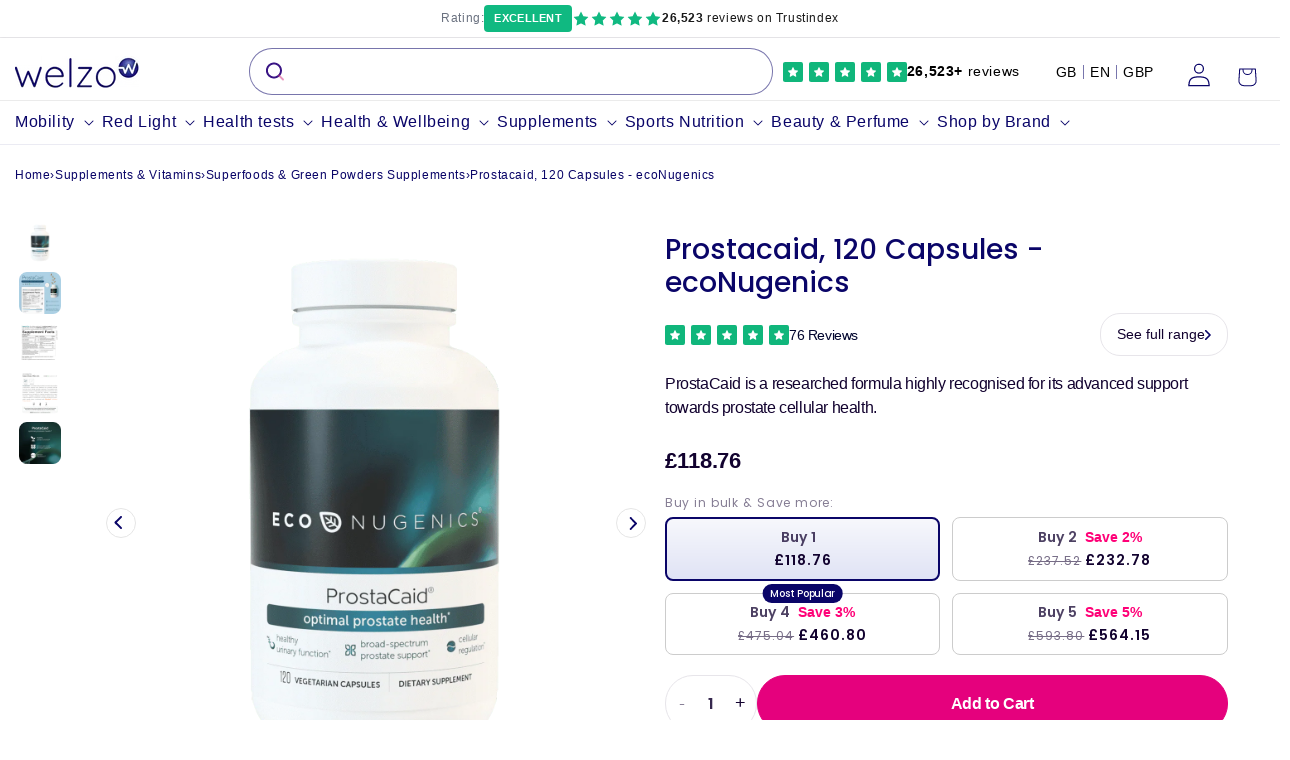

--- FILE ---
content_type: text/css
request_url: https://welzo.com/cdn/shop/t/370/assets/voo-main-product.css?v=89168697240048218481763121637
body_size: 37469
content:
.link.list-menu__item{text-decoration:none}.link.header__menu-item{font-size:16px}.button--secondary{--color-button: var(--color-base-outline-button-labels);--color-button-text: var(--color-base-outline-button-labels);--color-button: var(--color-background);--alpha-button-background: 1}.h5,h3{font-family:var(--font-heading-family);font-style:var(--font-heading-style);font-weight:var(--font-heading-weight);letter-spacing:calc(var(--font-heading-scale) * .06rem);color:rgb(var(--color-foreground));line-height:calc(1 + .3/max(1,var(--font-heading-scale)));word-break:break-word}.h5{font-size:calc(var(--font-heading-scale) * 1.2rem)}@media only screen and (min-width: 750px){.h5{font-size:calc(var(--font-heading-scale) * 1.3rem)}}.caption-large,.field__input{font-size:1.3rem;line-height:calc(1 + .5 / var(--font-body-scale));letter-spacing:.04rem}@media screen and (max-width: 749px){.small-hide{display:none!important}}.icon-arrow{width:1.5rem}summary{cursor:pointer;list-style:none;position:relative}.button,.button-label{font-size:1.5rem;letter-spacing:.1rem;line-height:calc(1 + .2 / var(--font-body-scale))}.field:before{pointer-events:none;content:"";position:absolute;top:0;right:0;bottom:0;left:0;border-radius:28px;z-index:-1}.field:after{pointer-events:none;content:"";position:absolute;inset:var(--inputs-border-width);border:.1rem solid transparent;border-radius:28px;transition:box-shadow var(--duration-short) ease;z-index:1}.field:hover.field:after{outline:0;border-radius:28px}.field__input:focus{outline:0;border-radius:28px}.field{position:relative;width:100%;display:flex;transition:box-shadow var(--duration-short) ease}.field__input{flex-grow:1;text-align:left;padding:1.5rem 1.5rem 1.5rem 6rem;margin:var(--inputs-border-width);transition:box-shadow var(--duration-short) ease}.field__input:focus{margin:var(--inputs-border-width)}.modal__close-button .icon{width:1.7rem;height:1.7rem}.announcement-bar{border-bottom:.1rem solid rgba(var(--color-foreground),.08);color:rgb(var(--color-foreground))}.announcement-bar__link .announcement-bar__message{padding:0;line-height:38px}.header-wrapper--border-bottom{border-bottom:.1rem solid rgba(var(--color-foreground),.08)}@media screen and (max-width: 989px){.header--top-left .header__heading-link{margin-left:60px}}@media screen and (max-width: 450px){.header--top-left .header__heading-link{margin-left:30px;padding:0 .75rem}}@media screen and (min-width: 990px){.header{padding-top:2rem;padding-top:.1rem;padding-bottom:2rem;height:unset;position:relative}.header .search__input.field__input{padding:.5rem 1.5rem .5rem 6rem}.header--has-menu:not(.header--middle-left){padding-bottom:0}.header--top-left{grid-template-areas:"heading icons" ". navigation";grid-template-columns:1fr auto}.header:not(.header--middle-left) .header__inline-menu{margin:1.05rem 0 0 -6px;margin:.5rem 0 0;justify-content:flex-start}}@media screen and (max-width: 767px){.header{grid-template-columns:.4fr 5fr 1fr;padding-top:.7rem;padding-bottom:.7rem;min-height:50px}}.header__heading-link{grid-area:heading;justify-self:left}.header__heading-link{display:inline-block;padding:.75rem;text-decoration:none;word-break:break-word}@media screen and (max-width: 989px){.header__heading-link{justify-self:center}}@media screen and (min-width: 990px){.header__heading-link{margin-left:-.75rem}.header__heading-link{justify-self:start}}.header__icon{color:rgb(var(--color-foreground))}.header__icon:hover .icon,.modal__close-button:hover .icon{transform:scale(1.07)}.header__icon{height:2.4rem;width:4.4rem}.header-review{display:none}@media screen and (min-width: 990px){.header:not(.header--top-center) *>.header__search{display:inline-flex}.header-review{display:flex;align-items:center;flex-wrap:nowrap;padding:0 0 0 10px}}.search-modal{opacity:0;border-bottom:.1rem solid rgba(var(--color-foreground),.08);min-height:calc(100% + var(--inputs-margin-offset) + (2 * var(--inputs-border-width)));height:100%}.search-modal__form{position:relative;width:100%}@media screen and (min-width: 750px){.search-modal__close-button{right:1rem}.search-modal__content{padding:0 6rem}}.search-modal__form.search-modal__form-descktop{display:none}@media screen and (min-width: 990px){.search-modal__form{max-width:47.8rem}.search-modal__close-button{position:initial;margin-left:.5rem}.search-modal__form.search-modal__form-descktop{display:block;min-width:524px}.search-modal__form.search-modal__form-descktop .search{width:100%}.header__search details{display:none}}.header__icon--menu .icon{display:block;position:absolute;opacity:1;transform:scale(1);transition:transform .15s ease,opacity .15s ease}details:not([open])>.header__icon--menu .icon-close{visibility:hidden;opacity:0;transform:scale(.8)}@media screen and (min-width: 990px){.header__inline-menu{display:flex;justify-content:center}}.header__menu-item{padding:1.2rem;text-decoration:none;color:rgba(var(--color-foreground),1);font-weight:500;font-size:16px}.header__menu-item:first-of-type{padding-left:0}.header__submenu .header__menu-item{color:rgba(var(--color-foreground),1)}.main-menu__item{display:flex}.header__active-menu-item{transition:text-decoration-thickness var(--duration-short) ease;color:rgb(var(--color-foreground));text-decoration:underline;text-underline-offset:.3rem}.header__menu-item:hover .header__active-menu-item{text-decoration-thickness:.2rem}ul.main-menu__submenu{margin-top:15px}.main-menu__block .header__menu-item--view-all{padding-left:0}.main-menu__subtitle{font-weight:500;font-size:20px;line-height:24px;letter-spacing:-.3px;color:#888097}.main-menu__block--submenu .header__submenu .header__menu-item{padding-left:0}ul.main-menu__submenu-block{margin-top:10px}.main-menu__subitem-list{display:none}.main-menu__item--hide{display:none}[id^=Details-HeaderMenu-]{position:relative}[id^=Details-HeaderMenu-]>.list-menu--disclosure{top:100%;min-width:253px;padding:20px 0}#Details-HeaderMenu-1,#Details-HeaderMenu-2,#Details-HeaderMenu-3{position:unset}#Details-HeaderMenu-1>.list-menu--disclosure,#Details-HeaderMenu-2>.list-menu--disclosure,#Details-HeaderMenu-3>.list-menu--disclosure{top:100%;min-width:100%}@media screen and (min-width: 990px){#Details-HeaderMenu-1>.list-menu--disclosure:before,#Details-HeaderMenu-2>.list-menu--disclosure:before,#Details-HeaderMenu-3>.list-menu--disclosure:before{content:"";display:block;position:absolute;top:0;right:0;bottom:0;left:0;border-radius:var(--popup-corner-radius);box-shadow:var(--popup-shadow-horizontal-offset) var(--popup-shadow-vertical-offset) var(--popup-shadow-blur-radius) rgba(var(--color-shadow),var(--popup-shadow-opacity))}.main-menu__wrapper{position:relative}.shop-icon{display:block!important;position:absolute;left:4px}summary.list-menu__item.shop-icon>*{vertical-align:middle}.icon-shop-menu{margin-right:10px}}.predictive-search{display:none;position:absolute;top:calc(100% + .1rem);left:-.1rem;border-width:var(--popup-border-width);border-style:solid;border-color:rgba(var(--color-foreground),var(--popup-border-opacity));background-color:rgb(var(--color-background));z-index:3;border-bottom-right-radius:var(--popup-corner-radius);border-bottom-left-radius:var(--popup-corner-radius);box-shadow:var(--popup-shadow-horizontal-offset) var(--popup-shadow-vertical-offset) var(--popup-shadow-blur-radius) rgba(var(--color-shadow),var(--popup-shadow-opacity))}@media screen and (max-width: 749px){.predictive-search--header{right:0;left:0;top:100%}}@media screen and (max-width: 989px){.predictive-search{overflow-y:auto;-webkit-overflow-scrolling:touch}}predictive-search:not([loading]) .predictive-search__loading-state{display:none}.list-menu--disclosure{position:absolute;min-width:100%;left:0;top:95px;width:20rem;border:1px solid rgba(var(--color-foreground),.2);background-color:#fff;border-bottom-left-radius:16px!important;border-bottom-right-radius:16px!important}.list-menu--disclosure:focus{outline:0}.list-menu__item--active{text-decoration:underline;text-underline-offset:.3rem}.list-menu__item--active:hover{text-decoration-thickness:.2rem}.search__input.field__input{background:#f6f8fa;border:none;border-radius:8px}.search-modal__icon-search{display:block!important;position:absolute;top:50%;left:12px;width:27px;height:27px;transform:translateY(-50%);z-index:5}.menu-drawer{position:absolute;transform:translate(-100%);visibility:hidden;z-index:3;left:0;top:100%;width:100%;padding:0;border-width:0 var(--drawer-border-width) 0 0;background-color:rgb(var(--color-background));overflow-x:hidden;border-style:solid;border-color:rgba(var(--color-foreground),var(--drawer-border-opacity));filter:drop-shadow(var(--drawer-shadow-horizontal-offset) var(--drawer-shadow-vertical-offset) var(--drawer-shadow-blur-radius) rgba(var(--color-shadow),var(--drawer-shadow-opacity)));background:#fff}@media screen and (min-width: 750px){.menu-drawer{width:100%}}.menu-drawer .list-menu__item{padding:10px 0;text-decoration:none}.menu-drawer__menu.list-menu{margin:0 15px}.menu-drawer__menu-item{padding:24px 0;text-decoration:none;font-size:1.8rem;color:#12022f;font-weight:600;font-size:16px}.menu-drawer summary.menu-drawer__menu-item{padding-right:5.2rem;color:#12022f;font-weight:600;font-size:16px}.menu-drawer__close-button:hover,.menu-drawer__menu-item--active,.menu-drawer__menu-item:hover{color:#d32f7c;background-color:rgba(var(--color-foreground),.04)}.menu-drawer__menu-item>.icon-arrow{position:absolute;right:0;top:50%;transform:translateY(-50%)}.menu-drawer__close-button{margin-top:1.5rem;padding:1.2rem 2.6rem 1.2rem 0;text-decoration:none;display:flex;align-items:center;font-weight:600;font-size:18px;width:100%;background-color:transparent;font-family:var(--font-body-family);font-style:var(--font-body-style);color:#12022f}.main-menu__block .header__menu-item--view-all{color:#d32f7c;text-decoration:underline}.cart-notification-wrapper{position:relative}.cart-notification-wrapper .cart-notification{display:block}.cart-notification{border-bottom-right-radius:var(--popup-corner-radius);border-bottom-left-radius:var(--popup-corner-radius);background-color:rgb(var(--color-background));border-color:rgba(var(--color-foreground),var(--popup-border-opacity));border-style:solid;border-width:0 0 var(--popup-border-width);padding:2.5rem 3.5rem;position:absolute;right:0;transform:translateY(-100%);visibility:hidden;width:100%;z-index:-1;filter:drop-shadow(var(--popup-shadow-horizontal-offset) var(--popup-shadow-vertical-offset) var(--popup-shadow-blur-radius) rgba(var(--color-shadow),var(--popup-shadow-opacity)))}@media screen and (min-width: 750px){.cart-notification{border-width:0 var(--popup-border-width) var(--popup-border-width);max-width:36.8rem;right:4rem}}.cart-notification__header{align-items:flex-start;display:flex}.cart-notification__heading{align-items:center;display:flex;flex-grow:1;margin-bottom:0;margin-top:0}.cart-notification__heading .icon-checkmark{color:rgb(var(--color-foreground));margin-right:1rem;width:1.3rem}.cart-notification__close{margin-top:-2rem;margin-right:-3rem}.cart-notification__links{text-align:center}.cart-notification__links>*{margin-top:1rem}.cart-notification-product{align-items:flex-start;display:flex;padding-bottom:3rem;padding-top:2rem}.spinner{animation:rotator 1.4s linear infinite}.path{stroke-dasharray:280;stroke-dashoffset:0;transform-origin:center;stroke:#fff;animation:dash 1.4s ease-in-out infinite}@media screen and (forced-colors: active){.path{stroke:CanvasText}}/*! CSS Used from: https://welzo.com/cdn/shop/t/204/assets/base.css?v=112363182196102493751728555190 ; media=all */.container{width:100%;max-width:130rem;margin:0 auto;padding:0 12px}@media (min-width: 768px){.container{padding:0 15px}}.hero-section-2{padding-bottom:79px}@media (min-width: 768px){.hero-section-2{padding-bottom:0}}@media (max-width: 767px){.hero-section-2 .hero-section__content{padding-bottom:0;padding-top:49px}}.hero-section-2 .h1{font-weight:600;font-size:36px;line-height:46px;color:#fff}@media (min-width: 768px){.hero-section-2 .h1{font-size:48px;line-height:60px}}.hero-section-2 .helper_wrap{position:relative;width:100%;padding-bottom:80%}.hero-section-2 .helper_wrap:not(.only_mobile){display:none}@media (min-width: 768px){.hero-section-2 .helper_wrap:not(.only_mobile){display:block;display:none}}.hero-section-2 .helper_wrap .helper{position:absolute;display:block!important;z-index:0;right:0;bottom:0;border-bottom:0;width:85%;height:85%;background:#d32f7c;border-radius:32px}.hero-section-2 .helper_wrap .map{position:absolute;width:87%;height:85%;border-radius:32px;overflow:hidden;object-fit:cover;z-index:1;top:28%;left:3%}@media (min-width: 768px){.hero-section-2 .helper_wrap .map{top:28%;left:3%}}.hero-section-2 .hero-section__box-map{display:none;display:block}@media (min-width: 768px){.hero-section-2 .hero-section__box-map{display:block}}.hero-section-2 .hero_contacts{font-weight:500;font-size:16px;line-height:28px;color:#fff;margin-top:54px;padding-right:15px}@media (min-width: 768px){.hero-section-2 .hero_contacts{padding-right:0;margin-top:54px;font-size:16px;line-height:28px}}.hero-section-2 .hero_contacts *{font-weight:500;font-size:14px;line-height:28px;color:#fff}@media (min-width: 768px){.hero-section-2 .hero_contacts *{font-size:16px;line-height:28px}}.hero-section-2 .hero_contacts .hero_contacts__inner{background:linear-gradient(0deg,#213b94,#213b941a);border-radius:32px;padding:20px}@media (min-width: 768px){.hero-section-2 .hero_contacts .hero_contacts__inner{padding:30px}}.hero-section-2 .hero_contacts .hero_contacts__inner.white{background:#fff;box-shadow:0 4px 16px #00000133;border-radius:32px}.hero-section-2 .hero_contacts .hero_contacts__inner a{text-decoration:none}@media (max-width: 767px){.hero-section-2 .hero_contacts .hero_contacts__inner a{flex:1 0 100%}}.hero-section-2 .hero_contacts .hero_contacts__inner>ul{padding:0}.hero-section-2 .hero_contacts .hero_contacts__inner>ul>li{display:flex;align-items:start;justify-content:start;margin-bottom:14px}@media (min-width: 768px){.hero-section-2 .hero_contacts .hero_contacts__inner>ul>li{align-items:center}}.hero-section-2 .hero_contacts .hero_contacts__inner>ul>li p{margin:0!important}.hero-section-2 .hero_contacts .hero_contacts__inner>ul>li svg{margin-right:14px;margin-top:5px}@media (max-width: 767px){.hero-section-2 .hero_contacts .hero_contacts__inner>ul>li svg{width:auto;max-width:100%}}@media (min-width: 768px){.hero-section-2 .hero_contacts .hero_contacts__inner>ul>li svg{margin-right:17px;margin-top:0}}.hero-section-2 .hero_contacts .hero_contacts__inner>ul>li.dates{align-items:start}.hero-section-2 .hero_contacts .hero_contacts__inner>ul>li.dates ul{width:100%;padding:0}.hero-section-2 .hero_contacts .hero_contacts__inner>ul>li.dates ul li{display:flex;align-items:center;justify-content:space-between;margin-bottom:8px;flex-wrap:wrap;flex-direction:column}@media (min-width: 768px){.hero-section-2 .hero_contacts .hero_contacts__inner>ul>li.dates ul li{margin-bottom:11px;flex-direction:row;flex-wrap:nowrap}}.hero-section-2 .hero_contacts .hero_contacts__inner>ul>li.dates ul li span{width:100%}@media (min-width: 768px){.hero-section-2 .hero_contacts .hero_contacts__inner>ul>li.dates ul li span{width:50%}}.hero-section-2 .hero_contacts .hero_contacts__inner>ul>li.dates ul li span:last-child{font-weight:600;color:#d42f7c!important;font-size:16px;line-height:28px}@media (min-width: 768px){.hero-section-2 .hero_contacts .hero_contacts__inner>ul>li.dates ul li span:last-child{font-size:20px;line-height:28px}}.hero-section-2 .hero_contacts .hero_contacts__inner>ul>li.dates ul li span:last-child *{font-weight:600;color:#d42f7c!important;font-size:16px;line-height:28px}@media (min-width: 768px){.hero-section-2 .hero_contacts .hero_contacts__inner>ul>li.dates ul li span:last-child *{font-size:20px;line-height:28px}}.hero-section-3 .hero-section__buttons{padding:30px 10px 0 0;margin:0 -4px;display:flex;align-items:stretch;justify-content:flex-start;flex-wrap:wrap}.hero-section-3 .hero-section__buttons .hero-section__button{padding:4px;display:flex}.hero-section-3 .hero-section__buttons .hero-section__button a{padding:14px 8px;background:#ffe3f1;border-radius:8px;font-style:normal;font-weight:400;font-size:12px;line-height:normal;color:#120c2fbf}.hero-section-3 .hero-section__buttons .hero-section__button a:before,.hero-section-3 .hero-section__buttons .hero-section__button a:after{display:none}.pharmacyServices{padding:80px 0 70px}@media (min-width: 768px){.pharmacyServices{padding:100px 0 0}}.pharmacyServices .container{width:100%;max-width:114rem;margin:0 auto;padding:0 12px}@media (min-width: 768px){.pharmacyServices .container{padding:0 15px}}.pharmacyServices .main-title{margin:0 0 54px;padding-right:40px;font-weight:600;color:#010000;font-size:24px;line-height:34px}@media (min-width: 768px){.pharmacyServices .main-title{padding-right:0;margin:0 0 42px;font-size:36px;line-height:45px;color:#010000}}.pharmacyServices .list_wrap{overflow-x:auto;width:100%;max-width:100%}@media (min-width: 768px){.pharmacyServices .list_wrap{overflow-x:hidden}}.pharmacyServices .list{display:flex;flex-wrap:nowrap;margin:0 -12px;list-style:none;padding:0}@media (min-width: 768px){.pharmacyServices .list{margin:0 -15px;flex-wrap:wrap}}.pharmacyServices .list li{width:100%;padding:12px;text-align:left;list-style:none;flex:1 0 85%}@media (min-width: 768px){.pharmacyServices .list li{padding:15px;width:25%;flex:0 0 auto}}.pharmacyServices .list li.left svg,.pharmacyServices .list li.left img{margin:0 auto 0 0}.pharmacyServices .list li.center{margin:0 auto}.pharmacyServices .list li.right svg,.pharmacyServices .list li.right img{margin:0 0 0 auto}.pharmacyServices .list li .list_item__inner{padding:24px 20px;border-radius:16px;height:100%;display:flex;flex-direction:column;align-items:baseline;justify-content:space-between}@media (min-width: 768px){.pharmacyServices .list li .list_item__inner{padding:24px 20px 20px}}.pharmacyServices .list li .list_item__inner img{width:auto;max-width:100%;max-height:100%;object-fit:contain}.pharmacyServices .list li .list_item__inner svg{max-height:40px;display:block}.pharmacyServices .list li .list_item__inner h4{color:#12022f;font-weight:700;font-family:Quicksand,sans-serif;margin:18px 0 10px}@media (min-width: 768px){.pharmacyServices .list li .list_item__inner h4{font-size:18px;line-height:22px}}.pharmacyServices .list li .list_item__inner p{color:#000;font-weight:500;font-family:Quicksand,sans-serif;margin:0;letter-spacing:0}@media (min-width: 768px){.pharmacyServices .list li .list_item__inner p{font-size:14px;line-height:26px}}.home-search-2{height:auto!important;padding:46px 0 80px}@media (min-width: 768px){.home-search-2{margin-top:100px;padding:80px 0}}.home-search-2 .predictive-search{left:1rem;width:auto;right:1rem}@media (min-width: 768px){.home-search-2 .predictive-search{left:1rem;width:auto;right:1rem}}.home-search-2 .search-section{position:static!important;top:0;background:transparent;box-shadow:0 4px 16px #00000133}@media (max-width: 767px){.home-search-2 .search-section{margin:0;padding:0}}.home-search-2 .search-section .search-section__container{padding:0}@media (max-width: 767px){.home-search-2 .search-section .search-section__container{padding:0 20px}}.home-search-2 .search-section .search-section__title{font-family:Quicksand,sans-serif;letter-spacing:0;font-style:normal;font-weight:600;color:#fff;font-size:24px;line-height:34px;margin-bottom:14px}@media (min-width: 768px){.home-search-2 .search-section .search-section__title{margin-bottom:50px;font-size:36px;line-height:46px}}.home-search-2 .search-section .search-section__sub_title{font-family:Quicksand,sans-serif;letter-spacing:0;font-style:normal;font-weight:500;color:#fff;font-size:14px;line-height:28px;margin-bottom:24px}@media (min-width: 768px){.home-search-2 .search-section .search-section__sub_title{margin-bottom:22px;font-size:18px;line-height:28px;font-weight:600}}.home-search-2 .search-section form input.search-section__input{background:#fff;font-family:Poppins,sans-serif;font-style:normal;font-weight:500;color:#afa7be;padding:14px 14px 14px 53px;height:auto;min-width:0;max-width:100%;min-height:0;color:#121212;font-size:1.3rem;line-height:calc(1 + .5 / var(--font-body-scale));letter-spacing:.04rem}@media (min-width: 768px){.home-search-2 .search-section form input.search-section__input{padding:14px 14px 14px 53px;font-size:1.3rem;line-height:calc(1 + .5 / var(--font-body-scale));letter-spacing:.04rem;color:#121212}}.home-search-2 .search-section form input.search-section__input::placeholder{font-weight:400;font-size:16px;line-height:26px;opacity:.5;color:#12022f}.hero-section-video{background:none!important}.hero-section-video .video_wrap{position:relative;width:100%;padding-bottom:80%}.hero-section-video .video_wrap .video_helper{position:absolute;display:block!important;z-index:0;right:0;bottom:0;border-bottom:0;width:85%;height:85%;background:#d32f7c;border-radius:32px}.hero-section-video .video_wrap .video_inner{position:absolute;width:87%;height:85%;border-radius:32px;overflow:hidden;object-fit:cover;z-index:1;top:0;left:0}@media (min-width: 768px){.hero-section-video .video_wrap .video_inner{top:0;left:0}}.hero-section-video .video_wrap .video_inner .deferred-media__poster-button.motion-reduce{background:#d42f7c;border-radius:10px;width:40px;height:40px}@media (min-width: 768px){.hero-section-video .video_wrap .video_inner .deferred-media__poster-button.motion-reduce{width:70px;height:70px}}.hero-section-video .video_wrap .video_inner .deferred-media__poster-button.motion-reduce svg{width:20px;height:20px}@media (min-width: 768px){.hero-section-video .video_wrap .video_inner .deferred-media__poster-button.motion-reduce svg{width:auto;height:auto}}.modal-video .modal-video__content [aria-label=Close]{border:none;position:relative;width:20px;height:20px;border-radius:50%}@media (min-width: 768px){.modal-video .modal-video__content [aria-label=Close]{width:40px;height:40px}}.modal-video .modal-video__content [aria-label=Close]:before,.modal-video .modal-video__content [aria-label=Close]:after{content:"";position:absolute;top:10px;left:0;transform:rotate(45deg);width:100%;height:1px;background:#d42f7c;z-index:1}@media (min-width: 768px){.modal-video .modal-video__content [aria-label=Close]:before,.modal-video .modal-video__content [aria-label=Close]:after{top:20px}}.modal-video .modal-video__content [aria-label=Close]:after{left:auto;right:0;transform:rotate(-45deg)}.modal-video .modal-video__content [aria-label=Close] svg path{fill:#d42f7c}.only_mobile{display:block;display:none}@media (min-width: 768px){.only_mobile{display:none}}.category-shop--wrap .category-shop--inner h2.main-title{display:flex;align-items:center;justify-content:space-between;color:#12022f}.category-shop--wrap .category-shop--inner .category-shop__swiper-not_slider .category-shop__list{margin:0 -16px;display:flex;align-items:stretch;justify-content:space-between;flex-wrap:wrap;list-style:none;padding:0}.category-shop--wrap .category-shop--inner .category-shop__swiper-not_slider .category-shop__list li{list-style:none;padding:16px;width:50%}@media (min-width: 768px){.category-shop--wrap .category-shop--inner .category-shop__swiper-not_slider .category-shop__list li{width:calc(100% / 6)}}.category-shop--wrap .category-shop--inner .category-shop__swiper-not_slider .category-shop__list li .category-shop__link{text-decoration:none;word-break:break-word;-webkit-hyphens:auto;hyphens:auto}.category-shop--wrap .category-shop--inner .category-shop__swiper-not_slider .category-shop__list li .category-shop__link:active{color:#12022f}.category-shop--wrap .category-shop--inner .category-shop__swiper-not_slider .category-shop__list li .category-shop__link .category-shop__image-wrapper{border-radius:16px;width:100%;max-width:100%;height:100%}@media (min-width: 768px){.category-shop--wrap .category-shop--inner .category-shop__swiper-not_slider .category-shop__list li .category-shop__link .category-shop__image-wrapper{max-width:158px}}.category-shop--wrap .category-shop--inner .category-shop__swiper-not_slider .category-shop__list li .category-shop__link .category-shop__image-wrapper img{width:100%;height:100%;object-fit:cover;object-position:center center;border-radius:16px}.category-shop--wrap .category-shop--inner .category-shop__swiper-not_slider .category-shop__list li .category-shop__link .category-shop__caption{font-family:Quicksand,sans-serif;font-style:normal;font-weight:700;color:#12022f;font-size:16px;line-height:20px}@media (min-width: 768px){.category-shop--wrap .category-shop--inner .category-shop__swiper-not_slider .category-shop__list li .category-shop__link .category-shop__caption{font-size:16px;line-height:20px}}.position_static{position:static!important;box-shadow:0 4px 16px #00000133}.promise_list .row{margin:0 -15px}.promise_list h2{font-family:Quicksand;font-style:normal;font-weight:600;font-size:36px;line-height:45px;color:#12022f}@media (min-width: 768px){.promise_list h2{font-size:36px;line-height:45px}}.promise_list ul{display:flex;flex-wrap:wrap;list-style:none;align-items:stretch;padding:0}@media (min-width: 768px){.promise_list ul{flex-wrap:nowrap}}.promise_list ul li{list-style:none;width:100%;padding:16px}@media (min-width: 768px){.promise_list ul li{width:33.333%}}.promise_list ul li .inner{height:100%;padding:30px 20px;background:#fff;box-shadow:0 4px 16px #00000133;border-radius:16px;text-align:center}.promise_list ul li .inner .icon-img{margin:0 0 22px}.promise_list ul li .inner p{letter-spacing:-.25px;font-weight:500;font-size:16px;line-height:26px;color:#12022f;margin:0}.num_list .row{margin:0 -15px}.num_list h2{font-family:Quicksand;font-style:normal;font-weight:600;font-size:36px;line-height:45px;color:#12022f}@media (min-width: 768px){.num_list h2{font-size:36px;line-height:45px}}.num_list ul{counter-reset:section;display:flex;flex-wrap:wrap;list-style:none;align-items:stretch;padding:0}@media (min-width: 768px){.num_list ul{flex-wrap:nowrap}}.num_list ul li{list-style:none;width:100%;padding:16px;position:relative}@media (min-width: 768px){.num_list ul li{width:25%}}.num_list ul li:before{counter-increment:section;content:counters(section,".") " ";position:absolute;z-index:1;top:30px;right:30px;font-family:Poppins;font-style:normal;font-weight:700;font-size:50px;line-height:75px;color:#d42f7c80}@media (min-width: 768px){.num_list ul li:before{font-size:50px;line-height:75px}}.num_list ul li .inner{background:#fef2f8;border-radius:16px;padding:30px 20px;height:100%}.num_list ul li .inner .icon-img{margin:0 0 18px}.num_list ul li .inner h4{font-family:Quicksand;font-style:normal;font-weight:700;font-size:18px;line-height:22px;color:#12022f;margin:0 0 10px}@media (min-width: 768px){.num_list ul li .inner h4{font-size:18px;line-height:22px}}.num_list ul li .inner p{font-family:Poppins;font-style:normal;font-weight:400;font-size:14px;line-height:26px;color:#000}@media (min-width: 768px){.num_list ul li .inner p{font-size:14px;line-height:26px}}.faq2 .faq__info.faq-info{display:none!important}.faq2 .faq__left-col{padding:0!important;width:100%;max-width:740px;margin:0 auto}.faq2 .faq__left-col .accordion1__item .accordion1__content{display:block}.faq2 .faq__left-col .accordion1__item{box-shadow:0 0 16px #00000133;border-radius:16px;padding:30px;border:0!important;margin-bottom:40px}.faq2 .faq__left-col .accordion1__item .accordion1__title{padding:0}.faq2 .faq__left-col .accordion1__item .accordion1__title .accordion1__arrow{top:50%;transform:translateY(-50%)}.faq2 .faq__left-col .accordion1__item .accordion1__title .accordion1__arrow.accordion1__rotate{transform:translateY(-50%) rotate(180deg)}.faq2 .faq__right-col{display:none!important}.simple_text{text-align:left}.simple_text .container{padding:0 15px}.simple_text .row{max-width:none;width:auto}.simple_text *{text-align:left;font-style:normal;color:#12022f;font-weight:400;font-size:18px;line-height:28px}@media (min-width: 768px){.simple_text *{font-size:18px;line-height:28px}}.simple_text h2{margin-bottom:32px;font-weight:600;font-size:24px;line-height:34px}@media (min-width: 768px){.simple_text h2{margin-bottom:50px;font-size:36px;line-height:45px}}.banner_text .row{margin:0 -15px}@media (min-width: 768px){.banner_text .row{margin:0}}.banner_text .inner{padding:46px 15px;background-position:50% 50%;background-repeat:no-repeat;background-size:cover}@media (min-width: 768px){.banner_text .inner{border-radius:32px;padding:75px 15px 80px}}.banner_text *{font-weight:600}.banner_text h2{font-family:Quicksand;font-style:normal;font-size:24px;line-height:34px;margin-bottom:14px}@media (min-width: 768px){.banner_text h2{text-align:center;margin-bottom:11px;font-size:36px;line-height:45px}}.banner_text .description *{color:#ffffff80!important;font-weight:500;font-size:14px;line-height:28px;margin-bottom:26px}@media (min-width: 768px){.banner_text .description *{text-align:center;margin-bottom:50px;font-size:16px;line-height:24px}}.banner_text .button_wrap{text-align:center}.banner_text .button_wrap a{font-size:16px;line-height:26px;text-decoration:none;display:inline-block;border:2px solid #fff;border-radius:50px;padding:16px 53px}@media (min-width: 768px){.banner_text .button_wrap a{padding:9px 60px;font-weight:400;font-size:24px;line-height:40px}}.featured-product2 .price{font-style:normal;font-weight:600;font-size:36px;line-height:46px}@media (min-width: 768px){.featured-product2 .price{font-weight:500;line-height:28px}}.featured-product2 .jdgm-prev-badge__stars{display:flex}.featured-product2 .jdgm-preview-badge .jdgm-star.jdgm-star{width:20px;height:20px;display:flex!important;align-items:center;justify-content:center;background:#10b67b;line-height:1;padding:0!important;margin:0 3px!important}.featured-product2 .jdgm-preview-badge .jdgm-star.jdgm-star:before{font-size:11px}.featured-product2 .trust_index{display:flex;padding-left:10px;position:relative;align-items:center}@media (max-width: 767px){.featured-product2 .trust_index{padding-left:0}}.featured-product2 .trust_index:before{content:"";height:100%;width:2px;padding:0;display:inline-flex;position:absolute;left:0;background:#d9d9d9;max-width:2px;top:0}@media (max-width: 767px){.featured-product2 .trust_index:before{display:none}}.featured-product2 .trust_index .icon{width:20px;height:20px;display:flex;align-items:center;justify-content:center;border-radius:50%;overflow:hidden}.featured-product2 .trust_index .icon svg{width:20px;height:20px}.featured-product2 .trust_index .title{margin:0 10px;font-family:Poppins;font-style:normal;font-weight:400;font-size:16px;line-height:150%;color:#12022f}.featured-product2 .badge_judge_custom__wrap{display:flex!important;align-items:center}@media (max-width: 767px){.featured-product2 .badge_judge_custom__wrap{flex-wrap:wrap}}@media (max-width: 767px){.featured-product2 .badge_judge_custom__wrap .badge_stars__custom{flex:1}}.featured-product2 .badge_judge_custom__wrap .trust_wrap{display:flex}@media (max-width: 767px){.featured-product2 .badge_judge_custom__wrap .trust_wrap{margin-top:10px}}.featured-product2 .jdgm-prev-badge__text{font-family:Poppins;font-style:normal;font-weight:400;font-size:16px;line-height:28px;color:#c5c5c5}.featured-product2 .badge_stars__custom{margin:0 10px 0 -3px!important;position:relative}.featured-product2 .badge_stars__custom .jdgm-prev-badge__text{display:none!important}.featured-product2 .badge_reviews__custom{display:flex;font-family:Poppins;font-style:normal;font-weight:400;font-size:16px;line-height:28px;color:#c5c5c5}.featured-product2 .badge_reviews__custom .jdgm-prev-badge__stars{display:none!important}.featured-product2 .row{margin:0 -15px}.featured-product2 .inner{display:flex;align-items:stretch;flex-wrap:wrap}@media (min-width: 768px){.featured-product2 .inner{flex-wrap:nowrap}}.featured-product2 .product-form__quantity .form__label{display:none}.featured-product2 .product-form__quantity quantity-input{height:auto;font-style:normal;min-height:0;width:auto;min-width:0;max-width:120px}.featured-product2 .product-form__quantity quantity-input [name=minus],.featured-product2 .product-form__quantity quantity-input [name=plus]{width:34px;height:34px;background:#fef2f8;border:.85px solid #e5007d;border-radius:6.8px;margin:0}.featured-product2 .product-form__quantity quantity-input:after{box-shadow:none}.featured-product2 .product-form__quantity quantity-input+label{display:block;position:relative;padding-left:70px;padding-top:20px;margin-bottom:12px;cursor:pointer;font-size:16px}@media (max-width: 767px){.featured-product2 .product-form__quantity quantity-input+label{font-style:normal;font-weight:400;font-size:16px;line-height:150%}}.featured-product2 .product-form__quantity quantity-input+label input{position:absolute;opacity:0;cursor:pointer;height:0;width:0}.featured-product2 .product-form__quantity quantity-input+label input:checked~.checkmark:after{right:1px;left:auto}.featured-product2 .product-form__quantity quantity-input+label .checkmark{position:absolute;top:30px;left:0;width:52px;height:32px;background:#fef2f8;border:1px solid #d42f7c;border-radius:16px}.featured-product2 .product-form__quantity quantity-input+label .checkmark:after{content:"";position:absolute;left:1px;top:1px;width:28px;height:28px;background:#d42f7c;border-radius:50%}.featured-product2 .product-form__buttons button[name=add]{background:#0a0569;border-radius:50px;width:auto;display:inline-block;font-style:normal;font-weight:600;font-size:16px;line-height:40px;color:#fff;padding:9px 73px}.featured-product2 .product-form__buttons .shopify-payment-button,.featured-product2 .product__view-details{display:none}.featured-product2 .product_data__col{padding:15px;width:100%}@media (min-width: 768px){.featured-product2 .product_data__col{width:50%}}.featured-product2 .product_data__col .h1{font-family:Quicksand;font-style:normal;line-height:60px;color:#12022f;font-weight:600;font-size:36px;margin:0 0 20px;position:relative}@media (min-width: 768px){.featured-product2 .product_data__col .h1{margin:0 0 40px;font-weight:600;font-size:48px}}.featured-product2 .product_data__col .h1:before{content:"";background:#d32f7c;border-radius:10px;width:118px;height:5px;display:block;position:absolute;bottom:0;left:0;z-index:1}@media (min-width: 768px){.featured-product2 .product_data__col .h1:before{display:none}}.featured-product2 .product_data__col .price_product{font-style:normal;font-weight:500;color:#12022f;font-size:36px;line-height:28px;margin:0 0 10px}@media (min-width: 768px){.featured-product2 .product_data__col .price_product{margin:0 0 30px;font-size:36px;line-height:28px}}.featured-product2 .product_data__col .provider{font-style:normal;font-weight:400;color:#12022f;font-size:18px;line-height:28px;margin:0 0 30px;display:flex;align-items:center}@media (min-width: 768px){.featured-product2 .product_data__col .provider{margin:0 0 30px;font-size:18px;line-height:28px}}.featured-product2 .product_data__col .provider svg{margin:0 8px 0 0}.featured-product2 .product_data__col .provider p{margin:0}.featured-product2 .product_data__col .rating{margin:0 0 30px}@media (min-width: 768px){.featured-product2 .product_data__col .rating{margin:0 0 30px}}.featured-product2 .product_data__col .actions_form .qty_calc{margin:0 0 15px}@media (min-width: 768px){.featured-product2 .product_data__col .actions_form .qty_calc{margin:0 0 15px}}.featured-product2 .product_data__col .actions_form .checkbox{font-weight:400;color:#12022f;font-size:16px;line-height:150%;margin:0 0 22px}@media (min-width: 768px){.featured-product2 .product_data__col .actions_form .checkbox{margin:0 0 22px;font-size:16px;line-height:150%}}.featured-product2 .product_data__col .actions_form .add_to_cart__btn{padding:12px 73px;background:#0a0569;border-radius:50px;font-weight:600;color:#fff;font-size:16px;line-height:40px}@media (min-width: 768px){.featured-product2 .product_data__col .actions_form .add_to_cart__btn{font-size:16px;line-height:40px;padding:12px 73px}}.featured-product2 .product_list__col{padding:15px;width:100%}@media (min-width: 768px){.featured-product2 .product_list__col{width:50%}}.featured-product2 .product_list__col .inner_col{padding:34px;max-width:450px;width:100%;margin:0 0 0 auto;box-shadow:0 4px 16px #00000133;border-radius:16px}.featured-product2 .product_list__col h3{text-align:center;font-family:Quicksand;font-style:normal;font-weight:700;font-size:24px;line-height:30px;color:#12022f;margin:0 0 24px}.featured-product2 .product_list__col ul{list-style:none;margin:0;padding:0}.featured-product2 .product_list__col ul li{list-style:none;padding:0;margin:0 0 18px;display:flex;align-items:center}.featured-product2 .product_list__col ul li:last-child{margin:0}.featured-product2 .product_list__col ul li svg{margin:0 14px 0 0}.custom_reviews__slider__wrap .jdgm-paginate{border:0}.top_reviews__title_stars{position:relative;padding:0 30px;font-family:Quicksand;font-style:normal;font-weight:600;font-size:36px;line-height:45px;color:#12022f;display:flex;align-items:center}@media (max-width: 767px){.top_reviews__title_stars{flex-wrap:wrap;font-size:24px;line-height:34px;justify-content:flex-start}}.top_reviews__title_stars .jdgm-prev-badge__stars{display:flex}@media (min-width: 768px){.top_reviews__title_stars .jdgm-widget.jdgm-widget{padding:0 0 0 30px}}.top_reviews__title_stars .jdgm-star.jdgm-star{width:20px;height:20px;display:flex!important;align-items:center;justify-content:center;line-height:0;padding:0!important;margin:0 3px!important}.top_reviews__title_stars .jdgm-star.jdgm-star:before{font-size:11px}.top_reviews__title_stars .jdgm-prev-badge__text{display:none}.top_reviews__title_stars .jdgm-all-reviews-text[data-from-snippet=true]{display:block!important}.top_reviews__title_stars .jdgm-all-reviews-text[data-from-snippet=true] .jdgm-all-reviews-rating{display:flex;align-items:center}.top_reviews__title_stars .jdgm-all-reviews-text[data-from-snippet=true] a{display:flex;padding:0 10px}.top_reviews__title_stars .jdgm-all-reviews-text[data-from-snippet=true] span.jdgm-all-reviews-text__text{padding-left:10px;font-size:0}.top_reviews__title_stars .jdgm-all-reviews-text[data-from-snippet=true] span.jdgm-all-reviews-text__text:before{content:attr(data-score);font-style:normal;font-weight:700;font-size:17px;line-height:28px;color:#12022f}@media (min-width: 768px){.custom_reviews__slider__wrap .row{margin:0 -15px}}.custom_reviews__slider__wrap .jdgm-rev__header{margin:0!important;display:flex;flex-direction:column-reverse}.custom_reviews__slider__wrap .owl-carousel .owl-stage-outer{padding:15px}@media (min-width: 768px){.custom_reviews__slider__wrap .owl-carousel .owl-stage-outer{overflow:visible;padding:0}}@media (min-width: 768px){.custom_reviews__slider__wrap .owl-stage{display:flex;align-items:stretch;padding-top:90px}}.custom_reviews__slider__wrap .owl-stage .owl-item>.jdgm-rev{display:flex;flex-direction:column-reverse;border:0;height:100%;justify-content:space-between;background:#fff;box-shadow:0 4px 16px #00000133;border-radius:16px;padding:20px}.custom_reviews__slider__wrap .owl-stage .owl-item>.jdgm-rev .jdgm-rev__content{flex:1}.custom_reviews__slider__wrap .jdgm-row-rating{margin:0!important;padding-top:20px}.custom_reviews__slider__wrap .jdgm-row-rating .jdgm-rev__timestamp{display:none}.custom_reviews__slider__wrap .jdgm-row-rating .jdgm-rev__rating{display:flex;position:relative}.custom_reviews__slider__wrap .jdgm-row-rating .jdgm-rev__rating:after{content:attr(data-score);padding:0 0 0 10px;font-style:normal;font-weight:700;font-size:17px;color:#12022f}.custom_reviews__slider__wrap .jdgm-row-rating .jdgm-rev__rating .jdgm-star{width:20px;height:20px;display:flex!important;align-items:center;justify-content:center;line-height:1;padding:0!important;margin:0 3px!important}.custom_reviews__slider__wrap .jdgm-row-rating .jdgm-rev__rating .jdgm-star:before{font-size:11px}.custom_reviews__slider__wrap #judgeme_product_reviews.jdgm-review-widget[data-from-snippet=true]{display:block!important}.custom_reviews__slider__wrap #judgeme_product_reviews.jdgm-review-widget[data-from-snippet=true] .jdgm-rev-widg__header,.custom_reviews__slider__wrap #judgeme_product_reviews.jdgm-review-widget[data-from-snippet=true] .jdgm-row-actions{display:none!important}.custom_reviews__slider__wrap .jdgm-rev-widg__body{display:block}@media (min-width: 768px){.custom_reviews__slider__wrap .jdgm-rev-widg__body{margin-top:0;padding:0 15px;overflow:hidden}}.custom_reviews__slider__wrap .jdgm-rev-widg__body .jdgm-rev__body p{font-style:normal;font-weight:400;letter-spacing:-.04em;color:#12022f;font-size:16px;line-height:26px}@media (min-width: 768px){.custom_reviews__slider__wrap .jdgm-rev-widg__body .jdgm-rev__body p{font-size:16px;line-height:26px}}.custom_reviews__slider__wrap .jdgm-rev-widg__body .jdgm-row-profile{display:flex;align-items:center}.custom_reviews__slider__wrap .jdgm-rev-widg__body .jdgm-rev__author{font-style:normal;font-weight:500;font-size:16px;line-height:28px;color:#12022f}.custom_reviews__slider__wrap .jdgm-rev-widg__body .jdgm-rev__icon{width:48px;height:48px;border-radius:50%!important;display:flex;align-items:center;justify-content:center;margin-right:12px}.custom_reviews__slider__wrap .jdgm-rev-widg__body .owl-nav{position:absolute;top:10px;right:0;z-index:1;display:flex}.custom_reviews__slider__wrap .jdgm-rev-widg__body .owl-nav button{font-size:28px!important;border-radius:50%;width:56px;height:56px;border:1px solid rgba(0,0,1,.2)!important;display:flex;align-items:center;justify-content:center}.custom_reviews__slider__wrap .jdgm-rev-widg__body .owl-nav button.owl-prev{margin-right:20px}.custom_reviews__slider__wrap .jdgm-rev-widg__body .owl-dots{display:flex;align-items:center;justify-content:center}.custom_reviews__slider__wrap .jdgm-rev-widg__body .owl-dots button{margin:0 4px;background:#e5e5e5;width:16px;height:2px}.custom_reviews__slider__wrap .jdgm-rev-widg__body .owl-dots button.active{background:#d42f7c}a[download]{text-decoration:none;margin:0 auto;background:#0a0569;border-radius:50px;padding:9px 40px;font-style:normal;font-weight:600;color:#fff;font-size:16px;line-height:40px}@media (min-width: 768px){a[download]{margin:0}}.slider_wrap{padding:46px 0}@media (min-width: 768px){.slider_wrap{padding:80px 0 60px}}.slider_wrap .row{margin:0 -15px}.slider_wrap .slider .slider_item .inner{display:flex;align-items:stretch;flex-wrap:wrap}@media (min-width: 768px){.slider_wrap .slider .slider_item .inner{flex-wrap:nowrap}}.slider_wrap .slider .slider_item .inner .text{padding:0 15px}@media (min-width: 768px){.slider_wrap .slider .slider_item .inner .text{width:calc(100% - 320px)}}@media (min-width: 1024px){.slider_wrap .slider .slider_item .inner .text{width:calc(100% - 400px)}}@media (min-width: 1140px){.slider_wrap .slider .slider_item .inner .text{width:calc(100% - 444px)}}.slider_wrap .slider .slider_item .inner .text h3{font-family:Quicksand;font-style:normal;font-weight:600;font-size:24px;line-height:34px;margin:0 0 20px}@media (min-width: 768px){.slider_wrap .slider .slider_item .inner .text h3{margin:0 0 40px;font-size:36px;line-height:45px}}.slider_wrap .slider .slider_item .inner .text p{font-style:normal;font-weight:400;font-size:16px;line-height:26px}@media (min-width: 768px){.slider_wrap .slider .slider_item .inner .text p{font-size:30px;line-height:40px}}.slider_wrap .slider .slider_item .inner .text .personal p{margin:0;font-style:normal;font-weight:500;font-size:18px;line-height:28px}@media (min-width: 768px){.slider_wrap .slider .slider_item .inner .text .personal p{line-height:40px}}.slider_wrap .slider .slider_item .inner .text abbr p{margin:0;font-style:normal;font-weight:400;font-size:16px;line-height:40px;color:#8893be}.slider_wrap .slider .slider_item .inner .img{border-radius:35px;overflow:hidden;display:flex;align-items:end;justify-content:center;margin:0 15px;width:100%;height:auto}@media (min-width: 425px){.slider_wrap .slider .slider_item .inner .img{width:75%;margin:0 auto}}@media (min-width: 768px){.slider_wrap .slider .slider_item .inner .img{max-width:320px;height:320px;margin:0 15px}}@media (min-width: 1024px){.slider_wrap .slider .slider_item .inner .img{max-width:400px;height:400px}}@media (min-width: 1140px){.slider_wrap .slider .slider_item .inner .img{max-width:444px;height:444px;margin:0}}.slider_wrap .slider .slider_item .inner .img:after{content:"";padding-bottom:100%;display:block}.slider_wrap .slider .slider_item .inner .img img{height:auto;width:100%;object-fit:cover;max-height:100%}@media (min-width: 768px){.slider_wrap .slider .slider_item .inner .img img{width:auto}}.slider_wrap .slider .owl-nav{position:absolute;right:0;display:flex;display:none}.slider_wrap .slider .owl-nav button{border-radius:50%;width:56px;height:56px;border:2px solid #fff!important;display:flex;align-items:center;justify-content:center}.slider_wrap .slider .owl-nav button.owl-prev{margin:0 12px}.images_list{margin:0 -15px;padding:0;display:flex;align-items:center;flex-wrap:wrap}@media (max-width: 767px){.images_list{flex-wrap:nowrap;margin:0;overflow-x:auto}}.images_list .item{list-style:none;margin:0;padding:15px;flex:1 0 auto}.images_list .item img{width:auto;max-width:100%}@media (max-width: 767px){.faq__left-col .accordion1__title-text{padding:0 25px 0 0}}.link,:focus{box-shadow:none}.announcement-bar__link:hover,.link{text-decoration:underline}.js details[open]:not(.menu-opening)>.header__icon--menu .icon-close,.quantity__rules-cart .loading__spinner:not(.hidden)~*,.visibility-hidden,product-info .loading__spinner:not(.hidden)~*{visibility:hidden}.rte table,table:not([class]){table-layout:fixed}.form-status-list li,.rte ol,.rte ul{list-style-position:inside}.contains-card--product,.product-card-wrapper .card{--border-radius: var(--product-card-corner-radius);--border-width: var(--product-card-border-width);--border-opacity: var(--product-card-border-opacity);--shadow-horizontal-offset: var(--product-card-shadow-horizontal-offset);--shadow-vertical-offset: var(--product-card-shadow-vertical-offset);--shadow-blur-radius: var(--product-card-shadow-blur-radius);--shadow-opacity: var(--product-card-shadow-opacity);--shadow-visible: var(--product-card-shadow-visible);--image-padding: var(--product-card-image-padding);--text-alignment: var(--product-card-text-alignment)}.collection-card-wrapper .card,.contains-card--collection{--border-radius: var(--collection-card-corner-radius);--border-width: var(--collection-card-border-width);--border-opacity: var(--collection-card-border-opacity);--shadow-horizontal-offset: var(--collection-card-shadow-horizontal-offset);--shadow-vertical-offset: var(--collection-card-shadow-vertical-offset);--shadow-blur-radius: var(--collection-card-shadow-blur-radius);--shadow-opacity: var(--collection-card-shadow-opacity);--shadow-visible: var(--collection-card-shadow-visible);--image-padding: var(--collection-card-image-padding);--text-alignment: var(--collection-card-text-alignment)}.article-card-wrapper .card,.contains-card--article{--border-radius: var(--blog-card-corner-radius);--border-width: var(--blog-card-border-width);--border-opacity: var(--blog-card-border-opacity);--shadow-horizontal-offset: var(--blog-card-shadow-horizontal-offset);--shadow-vertical-offset: var(--blog-card-shadow-vertical-offset);--shadow-blur-radius: var(--blog-card-shadow-blur-radius);--shadow-opacity: var(--blog-card-shadow-opacity);--shadow-visible: var(--blog-card-shadow-visible);--image-padding: var(--blog-card-image-padding);--text-alignment: var(--blog-card-text-alignment)}.contains-content-container,.content-container{--border-radius: var(--text-boxes-radius);--border-width: var(--text-boxes-border-width);--border-opacity: var(--text-boxes-border-opacity);--shadow-horizontal-offset: var(--text-boxes-shadow-horizontal-offset);--shadow-vertical-offset: var(--text-boxes-shadow-vertical-offset);--shadow-blur-radius: var(--text-boxes-shadow-blur-radius);--shadow-opacity: var(--text-boxes-shadow-opacity);--shadow-visible: var(--text-boxes-shadow-visible)}.contains-media,.global-media-settings{--border-radius: var(--media-radius);--border-width: var(--media-border-width);--border-opacity: var(--media-border-opacity);--shadow-horizontal-offset: var(--media-shadow-horizontal-offset);--shadow-vertical-offset: var(--media-shadow-vertical-offset);--shadow-blur-radius: var(--media-shadow-blur-radius);--shadow-opacity: var(--media-shadow-opacity);--shadow-visible: var(--media-shadow-visible)}body:has(.section-header .drawer-menu) .announcement-bar-section .page-width{max-width:100%}.page-width.drawer-menu{max-width:100%}.utility-bar__grid.page-width{padding-left:3rem;padding-right:3rem}@media screen and (min-width: 750px){.page-width{padding:0 5rem}.header.page-width,.utility-bar__grid.page-width{padding-left:3.2rem;padding-right:3.2rem}.page-width--narrow{padding:0 9rem}.page-width-desktop{padding:0}.page-width-tablet{padding:0 5rem}}.footer,.overflow-hidden,.overflow-hidden-desktop,.overflow-hidden-mobile,.overflow-hidden-tablet{overflow:hidden}.footer .app-block{display:flex;gap:10px}@media screen and (min-width: 0px) and (-webkit-min-device-pixel-ratio: 0){.overflow-hidden,.overflow-hidden-desktop,.overflow-hidden-mobile,.overflow-hidden-tablet{overflow:hidden}}.disclosure-has-popup,.media,summary{position:relative}.h0,.h1,.h2,.h3,.h4,.h5,h1,h2,h3,h4,h5{font-family:var(--font-heading-family);font-style:var(--font-heading-style);font-weight:var(--font-heading-weight);letter-spacing:calc(var(--font-heading-scale) * .06rem);color:rgb(var(--color-foreground));line-height:calc(1 + .3/max(1,var(--font-heading-scale)));word-break:break-word}.hxl{font-size:calc(var(--font-heading-scale) * 5rem)}.h0{font-size:calc(var(--font-heading-scale) * 4rem)}@media only screen and (min-width: 750px){.hxl{font-size:calc(var(--font-heading-scale) * 6.2rem)}.h0{font-size:calc(var(--font-heading-scale) * 5.2rem)}.h1,h1{font-size:calc(var(--font-heading-scale) * 4rem)}.h2,h2{font-size:calc(var(--font-heading-scale) * 2.4rem)}.h3,h3{font-size:calc(var(--font-heading-scale) * 1.8rem)}.h5,h5{font-size:calc(var(--font-heading-scale) * 1.3rem)}}.caption{font-size:1rem;letter-spacing:.07rem;line-height:calc(1 + .7 / var(--font-body-scale))}.color-foreground,.link--text{color:rgb(var(--color-foreground))}table:not([class]){border-collapse:collapse;font-size:1.4rem;border-style:hidden;box-shadow:0 0 0 .1rem rgba(var(--color-foreground),.2)}.left{text-align:left}.link{cursor:pointer;display:inline-block;text-underline-offset:.3rem;color:rgb(var(--color-link));background-color:transparent;font-size:1.4rem;font-family:inherit}a:not([href]){cursor:not-allowed}hr{height:.1rem;background-color:rgba(var(--color-foreground),.2);display:block;margin:5rem 0}:root{--alpha-button-background: 1;--alpha-button-border: 1;--alpha-link: .85;--alpha-badge-border: .1;--duration-short: .1s;--duration-default: .2s;--duration-announcement-bar: .25s;--duration-medium: .3s;--duration-long: .5s;--duration-extra-long: .6s;--duration-extra-longer: .75s;--duration-extended: 3s;--ease-out-slow: cubic-bezier(0, 0, .3, 1);--animation-slide-in: slideIn var(--duration-extra-long) var(--ease-out-slow) forwards;--animation-fade-in: fadeIn var(--duration-extra-long) var(--ease-out-slow)}.customer a,.inline-richtext a,.underlined-link{text-underline-offset:.3rem;text-decoration-thickness:.1rem;transition:text-decoration-thickness .1s}.customer a,.underlined-link{color:rgba(var(--color-link),var(--alpha-link))}.inline-richtext a,.rte.inline-richtext a{color:currentColor}.customer a:hover,.inline-richtext a:hover,.rte a:hover,.underlined-link:hover{color:rgb(var(--color-link));text-decoration-thickness:.2rem}:focus{outline:0}.focused{outline:.2rem solid rgba(var(--color-foreground),.5);outline-offset:.3rem;box-shadow:0 0 0 .3rem rgb(var(--color-background)),0 0 .5rem .4rem rgba(var(--color-foreground),.3)}.focused.focus-inset{outline:.2rem solid rgba(var(--color-foreground),.5);outline-offset:-.2rem;box-shadow:0 0 .2rem rgba(var(--color-foreground),.3)}.focus-offset.focused{outline:.2rem solid rgba(var(--color-foreground),.5);outline-offset:1rem;box-shadow:0 0 0 1rem rgb(var(--color-background)),0 0 .2rem 1.2rem rgba(var(--color-foreground),.3)}.title-wrapper-with-link a{margin-top:0;flex-shrink:0}.rte>:first-child,.title-wrapper--no-top-margin,.title-wrapper--no-top-margin>.title{margin-top:0}.grid:last-child,.rte li:last-child,.rte>:last-child{margin-bottom:0}@media screen and (min-width: 750px){.section+.section{margin-top:var(--spacing-sections-desktop)}.element-margin{margin-top:calc(5rem + var(--page-width-margin))}blockquote{padding-left:1.5rem}.caption{font-size:1.2rem}hr{margin:7rem 0}.disclosure-has-popup[open]>summary+*{z-index:4}.facets .disclosure-has-popup[open]>summary+*{z-index:2}.title-wrapper--self-padded-mobile{padding-left:0;padding-right:0}.grid{column-gap:var(--grid-desktop-horizontal-spacing);row-gap:var(--grid-desktop-vertical-spacing)}.grid__item{width:calc(25% - var(--grid-desktop-horizontal-spacing) * 3 / 4);max-width:calc(50% - var(--grid-desktop-horizontal-spacing) / 2)}.grid--3-col .grid__item{width:calc(33.33% - var(--grid-desktop-horizontal-spacing) * 2 / 3)}}@media screen and (max-width: 989px){.grid--1-col-tablet-down .grid__item{width:100%;max-width:100%}.slider--tablet.grid--peek{margin:0;width:100%}.slider--tablet.grid--peek .grid__item{box-sizing:content-box;margin:0}.slider.slider--mobile .scroll-trigger.animate--slide-in,.slider.slider--tablet .scroll-trigger.animate--slide-in{animation:none;opacity:1;transform:inherit}.scroll-trigger:not(.scroll-trigger--offscreen) .slider--tablet{animation:var(--animation-slide-in)}.utility-bar .utility-bar__grid .list-social{display:none}}.localization-wrapper .localization-selector+.disclosure__list-wrapper,details[open]>.header__submenu,details[open]>.search-modal,details[open]>.share-button__fallback{animation:animateMenuOpen var(--duration-default) ease}@media screen and (min-width: 990px){.header:not(.drawer-menu).page-width{padding-left:2rem;padding-right:2rem}.page-width--narrow{max-width:72.6rem;padding:0}.page-width-desktop{max-width:var(--page-width);padding:0 5rem}.large-up-hide{display:none!important}.title,.title-wrapper-with-link{margin:5rem 0 3rem}.title--primary{margin:2rem 0}.title-wrapper-with-link{align-items:center}.title-wrapper-with-link .title{margin-bottom:0}.title-wrapper--self-padded-tablet-down{padding-left:0;padding-right:0}.grid--6-col-desktop .grid__item{width:calc(16.66% - var(--grid-desktop-horizontal-spacing) * 5 / 6);max-width:calc(16.66% - var(--grid-desktop-horizontal-spacing) * 5 / 6)}.grid--5-col-desktop .grid__item{width:calc(20% - var(--grid-desktop-horizontal-spacing) * 4 / 5);max-width:calc(20% - var(--grid-desktop-horizontal-spacing) * 4 / 5)}.grid--4-col-desktop .grid__item{width:calc(25% - var(--grid-desktop-horizontal-spacing) * 3 / 4);max-width:calc(25% - var(--grid-desktop-horizontal-spacing) * 3 / 4)}.grid--3-col-desktop .grid__item{width:calc(33.33% - var(--grid-desktop-horizontal-spacing) * 2 / 3);max-width:calc(33.33% - var(--grid-desktop-horizontal-spacing) * 2 / 3)}.grid--2-col-desktop .grid__item{width:calc(50% - var(--grid-desktop-horizontal-spacing) / 2);max-width:calc(50% - var(--grid-desktop-horizontal-spacing) / 2)}.slider.slider--desktop .scroll-trigger.animate--slide-in{animation:none;opacity:1;transform:inherit}.scroll-trigger:not(.scroll-trigger--offscreen) .slider--desktop{animation:var(--animation-slide-in)}.grid--1-col-desktop{flex:0 0 100%;max-width:100%}.grid--1-col-desktop .grid__item{width:100%;max-width:100%}}@media screen and (max-width: 749px){.small-hide{display:none!important}.grid__item.slider__slide--full-width{width:100%;max-width:none}.grid--peek.slider--mobile{margin:0;width:100%}.grid--peek.slider--mobile .grid__item{box-sizing:content-box;margin:0}.grid--peek .grid__item{min-width:35%}.grid--peek.slider .grid__item:first-of-type{margin-left:1.5rem}.grid--peek.slider:after{margin-left:calc(-1 * var(--grid-mobile-horizontal-spacing))}.grid--2-col-tablet-down .grid__item{width:calc(50% - var(--grid-mobile-horizontal-spacing) / 2)}.grid--peek .grid__item,.slider--tablet.grid--peek.grid--2-col-tablet-down .grid__item{width:calc(50% - var(--grid-mobile-horizontal-spacing) - 3rem)}.slider--mobile.grid--peek.grid--1-col-tablet-down .grid__item,.slider--tablet.grid--peek.grid--1-col-tablet-down .grid__item{width:calc(100% - var(--grid-mobile-horizontal-spacing) - 3rem)}}@media screen and (min-width: 750px) and (max-width: 989px){.medium-hide{display:none!important}.slider--tablet.grid--peek .grid__item{width:calc(25% - var(--grid-desktop-horizontal-spacing) - 3rem)}.slider--tablet.grid--peek.grid--3-col-tablet .grid__item{width:calc(33.33% - var(--grid-desktop-horizontal-spacing) - 3rem)}.slider--tablet.grid--peek.grid--2-col-tablet .grid__item,.slider--tablet.grid--peek.grid--2-col-tablet-down .grid__item{width:calc(50% - var(--grid-desktop-horizontal-spacing) - 3rem)}.slider--tablet.grid--peek .grid__item:first-of-type{margin-left:1.5rem}.grid--2-col-tablet-down .grid__item{width:calc(50% - var(--grid-desktop-horizontal-spacing) / 2)}.grid--1-col-tablet-down.grid--peek .grid__item{width:calc(100% - var(--grid-desktop-horizontal-spacing) - 3rem)}}.media model-viewer,.media>:not(.zoom):not(.deferred-media__poster-button){display:block;max-width:100%;position:absolute;top:0;left:0;height:100%;width:100%}.button--secondary,.button--tertiary{--color-button: var(--color-secondary-button);--color-button-text: var(--color-secondary-button-text)}.button,.cart__dynamic-checkout-buttons [role=button],.cart__dynamic-checkout-buttons iframe,.customer button,.shopify-challenge__button,.shopify-payment-button [role=button],button.shopify-payment-button__button--unbranded{--shadow-horizontal-offset: var(--buttons-shadow-horizontal-offset);--shadow-vertical-offset: var(--buttons-shadow-vertical-offset);--shadow-blur-radius: var(--buttons-shadow-blur-radius);--shadow-opacity: var(--buttons-shadow-opacity);--shadow-visible: var(--buttons-shadow-visible);--border-offset: var(--buttons-border-offset);--border-opacity: calc(1 - var(--buttons-border-opacity));border-radius:var(--buttons-radius-outset);position:relative}.cart__dynamic-checkout-buttons iframe{box-shadow:var(--shadow-horizontal-offset) var(--shadow-vertical-offset) var(--shadow-blur-radius) rgba(var(--color-shadow),var(--shadow-opacity))}.button,.customer button,.shopify-challenge__button{display:inline-flex;justify-content:center;align-items:center;border:0;padding:0 3rem;cursor:pointer;font:inherit;text-decoration:none;color:rgb(var(--color-button-text));transition:box-shadow var(--duration-short) ease;-webkit-appearance:none;appearance:none;background-color:rgba(var(--color-button),var(--alpha-button-background));border-radius:28px}.customer .field input,.customer select,.field__input,.quantity__input,.select__select{font-family:var(--font-body-family);font-style:var(--font-body-style);font-weight:var(--font-body-weight);-webkit-appearance:none}.button:after,.customer button:after,.shopify-challenge__button:after,.shopify-payment-button__button--unbranded:after{content:"";position:absolute;top:var(--buttons-border-width);right:var(--buttons-border-width);bottom:var(--buttons-border-width);left:var(--buttons-border-width);z-index:1;border-radius:var(--buttons-radius);box-shadow:unset!important;transition:box-shadow var(--duration-short) ease}.button:not([disabled]):hover:after,.customer button:hover:after,.shopify-challenge__button:hover:after,.shopify-payment-button__button--unbranded:hover:after{--border-offset: 1.3px;box-shadow:0 0 0 calc(var(--buttons-border-width) + var(--border-offset)) rgba(var(--color-button-text),var(--border-opacity)),0 0 0 calc(var(--buttons-border-width) + 1px) rgba(var(--color-button),var(--alpha-button-background))}.button--tertiary{--alpha-button-background: 0;--alpha-button-border: .2;font-size:1.2rem;padding:1rem 1.5rem;min-width:calc(9rem + var(--buttons-border-width) * 2);min-height:calc(3.5rem + var(--buttons-border-width) * 2)}.button.disabled,.button:disabled,.button[aria-disabled=true],.customer button.disabled,.customer button:disabled,.customer button[aria-disabled=true],.quantity__button.disabled{cursor:not-allowed;opacity:.5}.button.loading>.loading__spinner{top:50%;left:50%;transform:translate(-50%,-50%);position:absolute;height:100%;display:flex;align-items:center}.button.loading>.loading__spinner .spinner,.share-button details{width:fit-content}.button.loading>.loading__spinner .path{stroke:rgb(var(--color-button-text))}.share-button__button{font-size:1.4rem;display:flex;align-items:center;color:rgb(var(--color-link));margin-left:0;padding-left:0;min-height:4.4rem}.share-button__button:hover{text-decoration:underline;text-underline-offset:.3rem}.share-button__button .icon-share{height:1.2rem;margin-right:1rem;min-width:1.3rem}.share-button__fallback{display:flex;align-items:center;position:absolute;top:3rem;left:.1rem;z-index:3;width:100%;min-width:max-content;border-radius:var(--inputs-radius);border:0}.customer .field:after,.customer select:after,.field:after,.localization-form__select:after,.quantity:after,.select:after,.share-button__fallback:after{pointer-events:none;content:"";position:absolute;top:var(--inputs-border-width);right:var(--inputs-border-width);bottom:var(--inputs-border-width);left:var(--inputs-border-width);border:.1rem solid transparent;border-radius:var(--inputs-radius);box-shadow:0 0 0 var(--inputs-border-width) rgba(var(--color-foreground),var(--inputs-border-opacity));transition:box-shadow var(--duration-short) ease;z-index:1}.field,.select,.text-area{position:relative;width:100%}.quantity:before,.share-button__fallback:before{background:rgb(var(--color-background));pointer-events:none;content:"";position:absolute;top:0;right:0;bottom:0;left:0;border-radius:var(--inputs-radius-outset);box-shadow:var(--inputs-shadow-horizontal-offset) var(--inputs-shadow-vertical-offset) var(--inputs-shadow-blur-radius) rgba(var(--color-shadow),var(--inputs-shadow-opacity));z-index:-1}.share-button__fallback .field:after,.share-button__fallback .field:before{content:none}.customer .field,.field,.field__button{display:flex}.customer .field input,.customer select,.field__input,.select__select{-webkit-appearance:none;appearance:none;background-color:rgb(var(--color-background));color:rgb(var(--color-foreground));font-size:1.6rem;width:100%;box-sizing:border-box;transition:box-shadow var(--duration-short) ease;border-radius:var(--inputs-radius);height:4.5rem;min-height:calc(var(--inputs-border-width) * 2);min-width:calc(7rem + (var(--inputs-border-width) * 2));position:relative;border:0}.customer .field:before,.customer select:before,.field:before,.localization-form__select:before,.select:before{pointer-events:none;content:"";position:absolute;top:0;right:0;bottom:0;left:0;border-radius:var(--inputs-radius-outset);box-shadow:var(--inputs-shadow-horizontal-offset) var(--inputs-shadow-vertical-offset) var(--inputs-shadow-blur-radius) rgba(var(--color-shadow),var(--inputs-shadow-opacity));z-index:-1}.select__select{font-family:var(--font-body-family);font-style:var(--font-body-style);font-weight:var(--font-body-weight);font-size:1.2rem}.customer .field:hover.field:after,.customer select:hover.select:after,.field:hover.field:after,.localization-form__select:hover.localization-form__select:after,.select:hover.select:after,.select__select:hover.select__select:after{box-shadow:0 0 0 calc(.1rem + var(--inputs-border-width)) rgba(var(--color-foreground),var(--inputs-border-opacity));outline:0;border-radius:var(--inputs-radius)}.customer .field input:focus-visible,.customer select:focus-visible,.field__input:focus-visible,.localization-form__select:focus-visible.localization-form__select:after,.select__select:focus-visible{box-shadow:0 0 0 calc(.1rem + var(--inputs-border-width)) rgba(var(--color-foreground));outline:0;border-radius:var(--inputs-radius)}.customer .field input:focus,.customer select:focus,.field__input:focus,.localization-form__select:focus.localization-form__select:after,.select__select:focus{box-shadow:0 0 0 calc(.1rem + var(--inputs-border-width)) rgba(var(--color-foreground));outline:0;border-radius:var(--inputs-radius)}.select,.text-area{display:flex}.customer select,.select__select{cursor:pointer;line-height:calc(1 + .6 / var(--font-body-scale));padding:0 calc(var(--inputs-border-width) + 3rem) 0 2rem;margin:var(--inputs-border-width);min-height:calc(var(--inputs-border-width) * 2)}.field{transition:box-shadow var(--duration-short) ease}.customer .field input,.field__input{flex-grow:1;text-align:left;padding:1.5rem;margin:var(--inputs-border-width);transition:box-shadow var(--duration-short) ease}.customer .field label,.field__label{font-size:1.6rem;left:calc(var(--inputs-border-width) + 2rem);top:calc(1rem + var(--inputs-border-width));margin-bottom:0;pointer-events:none;position:absolute;transition:top var(--duration-short) ease,font-size var(--duration-short) ease;letter-spacing:.1rem;line-height:1.5}.customer .field input:-webkit-autofill~label,.customer .field input:focus~label,.customer .field input:not(:placeholder-shown)~label,.field__input:-webkit-autofill~.field__label,.field__input:focus~.field__label,.field__input:not(:placeholder-shown)~.field__label{font-size:1rem;top:calc(var(--inputs-border-width) + .5rem);left:calc(var(--inputs-border-width) + 2rem);letter-spacing:.04rem}.customer .field input:-webkit-autofill,.customer .field input:focus,.customer .field input:not(:placeholder-shown),.field__input:-webkit-autofill,.field__input:focus,.field__input:not(:placeholder-shown){padding:2.2rem 1.5rem .8rem 2rem;margin:var(--inputs-border-width)}.search-modal__content .field__input:not(:placeholder-shown){padding-top:15px;padding-bottom:15px}.quantity,.quantity__rules,.quantity__rules-cart,details-disclosure>details,header-menu>details{position:relative}.text-area{font-family:var(--font-body-family);font-style:var(--font-body-style);font-weight:var(--font-body-weight);min-height:10rem;resize:none}.form-status,.form__message--large,.quantity__input{font-size:1.6rem}.quantity{color:rgba(var(--color-foreground));width:calc(14rem / var(--font-body-scale) + var(--inputs-border-width) * 2);display:flex;border-radius:var(--inputs-radius);min-height:calc((var(--inputs-border-width) * 2) + 4.5rem)}.quantity__input{color:currentColor;font-weight:500;opacity:.85;text-align:center;padding:0 .5rem;width:100%;flex-grow:1;-webkit-appearance:none;appearance:none}.header-wrapper--border-bottom,.search-modal,.utility-bar--bottom-border{border-bottom:.1rem solid rgba(var(--color-foreground),.08)}.quantity__rules{margin-top:.5rem;font-size:1.2rem}.quantity__rules .caption{display:inline-block;margin-top:0;margin-bottom:0}.quantity__rules .divider+.divider:before{content:"\2022";margin:0 .5rem}.cart-count-bubble:empty,.header:not(.header--has-menu) *>.header__search,.modal__toggle-close,menu-drawer+.header__search{display:none}.modal__toggle-open{display:flex}.cart-count-bubble{position:absolute;background-color:rgb(var(--color-button));color:rgb(var(--color-button-text));border-radius:100%;display:flex;justify-content:center;align-items:center;font-size:.9rem;bottom:.8rem;left:2.2rem;line-height:calc(1 + .1 / var(--font-body-scale))}.header__heading-link:hover .h2,.header__icon{color:rgb(var(--color-foreground))}.announcement-bar__link,.header__icon span,.utility-bar{height:100%}.utility-bar__grid{display:grid;grid-template-columns:1fr;grid-template-areas:"announcements"}.utility-bar__grid .list-social{justify-content:flex-start;align-content:center;margin-left:-1.2rem;grid-area:social-icons}.utility-bar .list-social__item .icon{scale:.9}.announcement-bar,.announcement-bar__announcement{color:rgb(var(--color-foreground));width:100%;height:100%;display:flex;justify-content:center;flex-wrap:wrap;align-content:center;grid-area:announcements}.announcement-bar .slider--everywhere{margin-bottom:0;scroll-behavior:auto}.announcement-bar-slider,.announcement-bar-slider .slider,.search-modal__form,.utility-bar__grid .announcement-bar-slider{width:100%}.announcement-bar .slider-button--next{margin-right:-1.5rem;min-width:44px}.announcement-bar .slider-button--prev{margin-left:-1.5rem;min-width:44px}.announcement-bar .slider-button--next:focus-visible,.announcement-bar .slider-button--prev:focus-visible,.utility-bar .list-social__link:focus-visible{outline-offset:-.3rem;box-shadow:0 0 0 -.2rem rgb(var(--color-foreground))}.localization-wrapper{grid-area:language-currency;align-self:center;display:flex;justify-content:flex-end}.utility-bar .localization-wrapper .disclosure .localization-form__select,.utility-bar .localization-wrapper .disclosure__link{font-size:calc(var(--font-heading-scale) * 1.3rem)}.announcement-bar__link{display:flex;width:100%;text-decoration:none;justify-content:center;align-items:center}.announcement-bar__message{text-align:center;padding:1rem 0;margin:0;letter-spacing:.1rem;min-height:3.8rem}.announcement-bar-slider--fade-in-next .announcement-bar__message,.announcement-bar-slider--fade-in-previous .announcement-bar__message,.announcement-bar-slider--fade-out-next .announcement-bar__message,.announcement-bar-slider--fade-out-previous .announcement-bar__message{animation-duration:var(--duration-announcement-bar);animation-timing-function:ease-in-out;animation-fill-mode:forwards}.announcement-bar-slider--fade-in-next .announcement-bar__message{--announcement-translate-from: -1.5rem;opacity:0;animation-name:translateAnnouncementSlideIn;animation-delay:var(--duration-announcement-bar)}.announcement-bar-slider--fade-in-previous .announcement-bar__message{--announcement-translate-from: 1.5rem;opacity:0;animation-name:translateAnnouncementSlideIn;animation-delay:var(--duration-announcement-bar)}.announcement-bar-slider--fade-out-next .announcement-bar__message{--announcement-translate-to: 1.5rem;animation-name:translateAnnouncementSlideOut}.announcement-bar-slider--fade-out-previous .announcement-bar__message{--announcement-translate-to: -1.5rem;animation-name:translateAnnouncementSlideOut}@keyframes translateAnnouncementSlideIn{0%{opacity:0;transform:translate(var(--announcement-translate-from))}to{opacity:1;transform:translate(0)}}@keyframes translateAnnouncementSlideOut{0%{opacity:1;transform:translate(0)}to{opacity:0;transform:translate(var(--announcement-translate-to))}}.section-header.shopify-section-group-header-group{z-index:3}.shopify-section-header-hidden{top:calc(-1 * var(--header-height))}.shopify-section-header-hidden.menu-open{top:0}.section-header.animate{transition:transform .15s ease-out}.shopify-section-group-header-group{z-index:4}.section-header~.shopify-section-group-header-group{z-index:initial}.header-wrapper{display:block;position:relative;background-color:rgb(var(--color-background))}.header{display:grid;grid-template-areas:"left-icons heading icons";grid-template-columns:1fr 2fr 1fr;align-items:center}@media screen and (max-width: 749px){.header--has-app{grid-template-columns:auto 1fr auto}}@media screen and (min-width: 990px){.media--cropped{padding-bottom:63%}.utility-bar--bottom-border-social-only{border-bottom:.1rem solid rgba(var(--color-foreground),.08)}.utility-bar__grid--3-col{grid-template-columns:3fr 4fr 3fr;grid-template-areas:"social-icons announcements language-currency"}.utility-bar__grid--2-col{grid-template-columns:1fr 1fr;grid-template-areas:"social-icons language-currency"}.announcement-bar--one-announcement .announcement-bar__link,.announcement-bar.announcement-bar--one-announcement{width:fit-content;margin:auto}body:has(.section-header .header:not(.drawer-menu)) .utility-bar .page-width{padding-left:5rem;padding-right:5rem}.announcement-bar-slider{width:60%}.announcement-bar .slider-button{height:3.8rem}.header{grid-template-columns:1fr auto 1fr}.header--middle-left:not(.header--has-menu),.header--top-left{grid-template-areas:"heading icons" "navigation navigation";grid-template-columns:1fr auto}.header--middle-left.drawer-menu,.header--top-left.drawer-menu{grid-template-areas:"navigation heading icons";grid-template-columns:auto 1fr auto;column-gap:1rem}.header--middle-left{grid-template-areas:"heading navigation icons";grid-template-columns:auto auto 1fr;column-gap:2rem}.header--middle-center:not(.drawer-menu){grid-template-areas:"navigation heading icons";grid-template-columns:1fr auto 1fr;column-gap:2rem}.header--middle-center a.header__heading-link{text-align:center}.header--top-center{grid-template-areas:"left-icons heading icons" "navigation navigation navigation"}.header--top-center.drawer-menu{grid-template-areas:"left-icons heading icons";grid-template-columns:1fr auto 1fr}.header:not(.header--middle-left,.header--middle-center) .header__inline-menu{margin-top:1.05rem}}.header__heading,.header__heading-link{grid-area:heading;justify-self:center}.header__heading-logo{height:auto;max-width:100%}.header__heading-logo-wrapper{width:100%;display:inline-block;transition:width .3s cubic-bezier(.52,0,.61,.99)}@media screen and (max-width: 989px){.header__heading,.header__heading-link{text-align:center}.header--mobile-left .header__heading,.header--mobile-left .header__heading-link{text-align:left;justify-self:start}.header--mobile-left{grid-template-columns:auto 2fr 1fr}}.header__icons{display:flex;grid-area:icons;justify-self:end;padding-right:.8rem}.header__icons .shopify-app-block{max-width:4.4rem;max-height:4.4rem;overflow:hidden}.header__icon:after{content:none}.header__icon .icon{height:2.4rem;width:2.4rem;fill:none;vertical-align:middle}.header__icon,.header__icon--cart .icon{height:4.4rem;width:4.4rem;padding:0}.header__icon--menu[aria-expanded=true]:before{content:"";top:100%;left:0;height:calc(var(--viewport-height, 100vh) - (var(--header-bottom-position, 100%)));width:100%;display:block;position:absolute;background:rgba(var(--color-foreground),.5)}.header__icon--account shop-user-avatar{--shop-avatar-size: 2.8rem}.header>.header__search{grid-area:left-icons;justify-self:start}.header--top-center.drawer-menu>.header__search{margin-left:3.2rem}.header--top-center header-drawer{grid-area:left-icons}.header--top-center>.header__search{display:none}.header--top-center *>.header__search,.rte blockquote{display:inline-flex}.search-modal__content{display:flex;align-items:center;justify-content:center;width:100%;height:100%;padding:0 5rem 0 1rem;line-height:calc(1 + .8 / var(--font-body-scale));position:relative}@media screen and (min-width: 990px){.header--middle-left .header__heading-link,.header--top-left .header__heading-link{margin-left:-.75rem}.header__heading,.header__heading-link{justify-self:start}.header--middle-center .header__heading,.header--middle-center .header__heading-link,.header--top-center .header__heading,.header--top-center .header__heading-link{justify-self:center;text-align:center}.header--top-center>.header__search,.header:not(.header--top-center) *>.header__search{display:inline-flex}.header--top-center *>.header__search,.header:not(.header--top-center)>.header__search{display:none}.search-modal__form{max-width:74.2rem}.search-modal__close-button{position:initial;margin-left:.5rem}}.js details>.header__submenu{opacity:0;transform:translateY(-1.5rem)}details[open]>.header__submenu{animation-fill-mode:forwards;z-index:1}@media (prefers-reduced-motion){.motion-reduce{transition:none!important;animation:none!important}details[open]>.header__submenu{opacity:1;transform:translateY(0)}}.header--top-center .header__heading-link,.header--top-center .header__inline-menu{margin-left:0}.header__menu-item{padding:1.2rem;text-decoration:none;color:rgba(var(--color-foreground),.75)}.header__active-menu-item,details[open]>.header__menu-item{text-decoration:underline}.header__active-menu-item,.header__menu-item:hover{color:rgb(var(--color-foreground))}.header__active-menu-item,.rte a{text-underline-offset:.3rem;transition:text-decoration-thickness var(--duration-short) ease}.global-settings-popup,.header__submenu.global-settings-popup{border-radius:var(--popup-corner-radius);border-color:rgba(var(--color-foreground),var(--popup-border-opacity));border-style:solid;border-width:var(--popup-border-width);box-shadow:var(--popup-shadow-horizontal-offset) var(--popup-shadow-vertical-offset) var(--popup-shadow-blur-radius) rgba(var(--color-shadow),var(--popup-shadow-opacity));z-index:-1}.header__submenu.list-menu{padding:1rem 0}.header__submenu .header__submenu{background-color:rgba(var(--color-foreground),.03);padding:1rem 0;margin:1rem 0}.header__submenu .header__menu-item:after{right:2rem}.header__submenu .header__menu-item{justify-content:space-between;padding:.8rem 2rem}.header__submenu .header__menu-item:hover{text-decoration-line:underline}.header__submenu .icon-caret{flex-shrink:0;margin-left:1rem;position:static}@media screen and (min-width: 990px){.header__inline-menu{display:block}.header--top-center .header__inline-menu{justify-self:center}.header--top-center .header__inline-menu>.list-menu--inline{justify-content:center}.header--middle-left .header__inline-menu{margin-left:0}.overflow-hidden-tablet{overflow:auto}}.badge{border:1px solid transparent;border-radius:var(--badge-corner-radius);display:inline-block;font-size:1.2rem;letter-spacing:.1rem;line-height:1;padding:.5rem 1.3rem .6rem;text-align:center;background-color:rgb(var(--color-badge-background));border-color:rgba(var(--color-badge-border),var(--alpha-badge-border));color:rgb(var(--color-badge-foreground))}.content-container:after{content:"";position:absolute;top:calc(var(--text-boxes-border-width) * -1);right:calc(var(--text-boxes-border-width) * -1);bottom:calc(var(--text-boxes-border-width) * -1);left:calc(var(--text-boxes-border-width) * -1);border-radius:var(--text-boxes-radius);box-shadow:var(--text-boxes-shadow-horizontal-offset) var(--text-boxes-shadow-vertical-offset) var(--text-boxes-shadow-blur-radius) rgba(var(--color-shadow),var(--text-boxes-shadow-opacity));z-index:-1}.global-media-settings:after,.rte img{box-shadow:var(--media-shadow-horizontal-offset) var(--media-shadow-vertical-offset) var(--media-shadow-blur-radius) rgba(var(--color-shadow),var(--media-shadow-opacity))}.global-media-settings:after{content:"";position:absolute;top:calc(var(--media-border-width) * -1);right:calc(var(--media-border-width) * -1);bottom:calc(var(--media-border-width) * -1);left:calc(var(--media-border-width) * -1);border-radius:var(--media-radius);z-index:-1;pointer-events:none}.global-media-settings .placeholder-svg,.global-media-settings iframe,.global-media-settings img,.global-media-settings model-viewer,.global-media-settings video{border-radius:calc(var(--media-radius) - var(--media-border-width))}.content-container--full-width,.global-media-settings--full-width,.global-media-settings--full-width .placeholder-svg,.global-media-settings--full-width iframe,.global-media-settings--full-width img,.global-media-settings--full-width video{border-radius:0;border-left:none;border-right:none}@supports not (inset: 10px){.grid{margin-left:calc(-1 * var(--grid-mobile-horizontal-spacing))}.grid__item{padding-left:var(--grid-mobile-horizontal-spacing);padding-bottom:var(--grid-mobile-vertical-spacing)}.grid--gapless .grid__item{padding-left:0;padding-bottom:0}@media screen and (min-width: 749px){.grid--peek .grid__item{padding-left:var(--grid-mobile-horizontal-spacing)}}.product-grid .grid__item{padding-bottom:var(--grid-mobile-vertical-spacing)}@media screen and (min-width: 750px){.grid{margin-left:calc(-1 * var(--grid-desktop-horizontal-spacing))}.grid__item{padding-left:var(--grid-desktop-horizontal-spacing);padding-bottom:var(--grid-desktop-vertical-spacing)}.product-grid .grid__item{padding-bottom:var(--grid-desktop-vertical-spacing)}}}.font-body-bold{font-weight:var(--font-body-weight-bold)}@media (forced-colors: active){.button,.customer button,.shopify-challenge__button{border:1px solid transparent}.button.focused,.button:focus,.button:focus-visible,.shopify-payment-button [role=button]:focus,.shopify-payment-button [role=button]:focus-visible,.shopify-payment-button__button--unbranded:focus,.shopify-payment-button__button--unbranded:focus-visible{outline:transparent solid 1px}.customer .field input:focus,.customer select:focus,.field__input:focus,.localization-form__select:focus.localization-form__select:after,.select__select:focus{outline:transparent solid 1px}.localization-form__select:focus{outline:transparent solid 1px}}.rte:after{clear:both;content:"";display:block}@media screen and (min-width: 750px){.search-modal__close-button{right:1rem}.search-modal__content{padding:0 6rem}.overflow-hidden-mobile{overflow:auto}.rte table td{padding-left:1.2rem;padding-right:1.2rem}}.rte img{height:auto;max-width:100%;border:var(--media-border-width) solid rgba(var(--color-foreground),var(--media-border-opacity));border-radius:var(--media-radius);margin-bottom:var(--media-shadow-vertical-offset)}.rte ol,.rte ul{padding-left:2rem}.rte li{list-style:inherit}.rte a{color:rgba(var(--color-link),var(--alpha-link));text-decoration-thickness:.1rem}.rte blockquote>*{margin:-.5rem 0}.shape--mask{display:block;height:0;width:0}.shape--arch{clip-path:url(#Shape-Arch)}.shape--blob{clip-path:polygon(var(--shape--blob-1))}.shape--chevronleft{clip-path:polygon(100% 0%,85% 50%,100% 100%,15% 100%,0% 50%,15% 0%)}.shape--chevronright{clip-path:polygon(85% 0%,100% 50%,85% 100%,0% 100%,15% 50%,0% 0%)}.shape--circle{clip-path:circle(closest-side)}.shape--diamond{clip-path:polygon(50% 0%,100% 50%,50% 100%,0% 50%)}.shape--parallelogram{clip-path:polygon(15% 0,100% 0%,85% 100%,0% 100%)}.shape--round{clip-path:ellipse(45% 45% at 50% 50%)}.animate--fixed{clip-path:inset(0)}.animate--fixed>img:not(.zoom):not(.deferred-media__poster-button),.animate--fixed>svg:not(.zoom):not(.deferred-media__poster-button){position:fixed;height:100vh}.animate--zoom-in{--zoom-in-ratio: 1}.animate--zoom-in>img,.animate--zoom-in>svg{transition:scale var(--duration-short) linear;scale:var(--zoom-in-ratio)}@media (prefers-reduced-motion: no-preference){.animate--ambient>img,.animate--ambient>svg{animation:30s linear infinite animateAmbient}@keyframes animateAmbient{0%{transform:rotate(0) translate(1em) rotate(0) scale(1.2)}to{transform:rotate(360deg) translate(1em) rotate(-360deg) scale(1.2)}}.scroll-trigger.animate--fade-in,.scroll-trigger.animate--slide-in{opacity:.01}.scroll-trigger.animate--slide-in{transform:translateY(2rem)}.scroll-trigger:not(.scroll-trigger--offscreen).animate--fade-in{opacity:1;animation:var(--animation-fade-in)}.scroll-trigger:not(.scroll-trigger--offscreen).animate--slide-in{animation:var(--animation-slide-in);animation-delay:calc(var(--animation-order) * 75ms)}.scroll-trigger.scroll-trigger--design-mode .slider,.scroll-trigger.scroll-trigger--design-mode.animate--fade-in,.scroll-trigger.scroll-trigger--design-mode.animate--slide-in,.scroll-trigger:not(.scroll-trigger--offscreen).scroll-trigger--cancel{opacity:1;animation:none;transition:none}.scroll-trigger.scroll-trigger--design-mode.animate--slide-in{transform:translateY(0)}@keyframes slideIn{0%{transform:translateY(2rem);opacity:.01}to{transform:translateY(0);opacity:1}}@keyframes fadeIn{0%{opacity:.01}to{opacity:1}}}@media (prefers-reduced-motion: no-preference) and (hover: hover){.animate--hover-3d-lift .button:not(.button--tertiary),.animate--hover-3d-lift .card-wrapper .card--card,.animate--hover-3d-lift .card-wrapper .card--standard .card__inner,.animate--hover-3d-lift .customer button,.animate--hover-3d-lift .deferred-media .deferred-media__poster-button,.animate--hover-3d-lift .shopify-challenge__button,.animate--hover-3d-lift .shopify-payment-button__button{transition:transform var(--duration-long) ease,box-shadow var(--duration-long) ease;transform-origin:center}.animate--hover-3d-lift .button:not(.button--tertiary):not([disabled]):hover,.animate--hover-3d-lift .card-wrapper:hover .card--card,.animate--hover-3d-lift .card-wrapper:hover .card--standard .card__inner,.animate--hover-3d-lift .customer button:not([disabled]):hover,.animate--hover-3d-lift .deferred-media:hover .deferred-media__poster-button,.animate--hover-3d-lift .shopify-challenge__button:not([disabled]):hover,.animate--hover-3d-lift .shopify-payment-button__button:hover{transition:transform var(--duration-extended) ease,box-shadow var(--duration-long) ease;transform:rotate(1deg);box-shadow:-1rem -1rem 1rem -1rem #0000000d,1rem 1rem 1rem -1rem #0000000d,0 0 .5rem #fff0,0 2rem 3.5rem -2rem #00000080}.animate--hover-3d-lift .deferred-media:hover .deferred-media__poster-button{transform:translate(-50%,-50%) scale(1.05)}.animate--hover-3d-lift .collage__item .card-wrapper:hover .card--card,.animate--hover-3d-lift .collage__item .card-wrapper:hover .card--standard .card__inner{transform:rotate(.5deg)}.animate--hover-3d-lift .blog-articles .article:hover,.animate--hover-3d-lift .collage__item:hover,.animate--hover-3d-lift .collection-list .grid__item:hover,.animate--hover-3d-lift .complementary-slide li:hover,.animate--hover-3d-lift .product-grid .grid__item:hover{z-index:2}.animate--hover-3d-lift .product-grid{isolation:isolate}.animate--hover-3d-lift .card-wrapper .card--shape.card--standard:not(.card--text) .card__inner{box-shadow:none;transition:transform var(--duration-long) ease,filter var(--duration-long) ease}.animate--hover-3d-lift .card-wrapper:hover .card--shape.card--standard:not(.card--text) .card__inner{transition:transform calc(2 * var(--duration-extended)) ease,filter var(--duration-long) ease;filter:drop-shadow(0rem 2rem 2rem rgba(0,0,0,.15)) drop-shadow(0rem 1rem 1rem rgba(0,0,0,.15))}.animate--hover-3d-lift .card-wrapper:hover .card--card:after,.animate--hover-3d-lift .card-wrapper:hover .card--shape.card--standard:not(.card--text) .card__inner .card__media:before,.animate--hover-3d-lift .card-wrapper:hover .card--standard .card__inner:after{background-image:var(--easter-egg);background-size:250px 250px;mix-blend-mode:color-dodge;pointer-events:none;z-index:2}.animate--hover-3d-lift .card-wrapper:hover .card--shape.card--standard:not(.card--text) .card__inner .card__media:before{content:"";position:absolute;top:0;bottom:0;left:0;right:0}.animate--hover-3d-lift .card-wrapper .card--card:before,.animate--hover-3d-lift .card-wrapper .card--standard .card__media:after{content:"";position:absolute;top:0;right:0;bottom:0;left:0;opacity:0;pointer-events:none;transition:background-position calc(2 * var(--duration-extended)) ease,opacity var(--duration-default) ease;mix-blend-mode:overlay;background-size:400% 100%;background-position:90% 0;background-repeat:no-repeat;background-image:linear-gradient(135deg,#fff0 45%,#fff,#fff0 55%)}.animate--hover-3d-lift .card-wrapper:hover .card--card:before,.animate--hover-3d-lift .card-wrapper:hover .card--standard .card__media:after{opacity:.2;transition:background-position 6s ease,opacity var(--duration-long) ease;background-position:left;z-index:2}:root{--easter-egg: none;--sparkle: url(./sparkle.gif)}.animate--hover-vertical-lift .button:not(.button--tertiary),.animate--hover-vertical-lift .customer button,.animate--hover-vertical-lift .shopify-challenge__button,.animate--hover-vertical-lift .shopify-payment-button__button{transition:transform var(--duration-default) var(--ease-out-slow)}.animate--hover-vertical-lift .card-wrapper .card--card,.animate--hover-vertical-lift .card-wrapper .card--standard .card__inner{transition:transform var(--duration-medium) var(--ease-out-slow)}.animate--hover-vertical-lift .card-wrapper:hover .card--card,.animate--hover-vertical-lift .card-wrapper:hover .card--standard .card__inner{transform:translateY(-.75rem)}.animate--hover-vertical-lift .card-wrapper:active .card--card,.animate--hover-vertical-lift .card-wrapper:active .card--standard .card__inner{transform:translateY(-.5rem)}.animate--hover-vertical-lift .button:not(.button--tertiary):not([disabled]):hover,.animate--hover-vertical-lift .customer button:not([disabled]):hover,.animate--hover-vertical-lift .shopify-challenge__button:not([disabled]):hover,.animate--hover-vertical-lift .shopify-payment-button__button:hover{transform:translateY(-.25rem)}.animate--hover-vertical-lift .button:not(.button--tertiary):not([disabled]):active,.animate--hover-vertical-lift .customer button:not([disabled]):active,.animate--hover-vertical-lift .shopify-challenge__button:not([disabled]):active,.animate--hover-vertical-lift .shopify-payment-button__button:active{transform:translateY(0)}.animate--hover-vertical-lift .button:not([disabled]):hover:after,.animate--hover-vertical-lift .customer button:not([disabled]):hover:after,.animate--hover-vertical-lift .shopify-payment-button__button:not([disabled]):hover:after{--border-offset: .3px;box-shadow:0 0 0 calc(var(--buttons-border-width) + var(--border-offset)) rgba(var(--color-button-text),var(--border-opacity)),0 0 0 var(--buttons-border-width) rgba(var(--color-button),var(--alpha-button-background))}.animate--hover-vertical-lift .button:not([disabled]).button--secondary:hover:after{--border-offset: 0px}}.card__content .price,.card__content .quick-add-bulk{padding-inline:1rem}.slider.slider--tablet{padding-block:15px!important}.klaviyo-bis-trigger.button{background-color:#000;color:#fff;text-decoration:none;font-weight:700}.icon-search{margin-top:unset!important}@media screen and (max-width: 749px){.content-container--full-width-mobile{border-left:none;border-right:none;border-radius:0}.content-container--full-width-mobile:after{display:none}.header__search .search-modal .modal__content .field__input:focus{padding:unset}}.card-wrapper.product-card-wrapper .card__content .product2__form{display:flex;align-items:flex-end}.template-search__search .search__input.field__input{background:#fff0;box-shadow:none;border:0}.card-wrapper.product-card-wrapper .card__content .product2__form .quick-add{margin:0 auto}.card-wrapper.product-card-wrapper .card .card__inner .card__content .card__badge .custom-badge{border-radius:0 40px 40px 0!important;background:#0a0569}html body .product2__form .button{padding:7px 6px;height:initial;min-height:initial}html body .product2__form .product-form{flex:100%}.media model-viewer,.media>:not(.zoom):not(.deferred-media__poster-button){object-fit:contain}.facets-container.facets-container-drawer .mobile-facets .mobile-facets__main .facets__price{flex-wrap:nowrap}span.snippet-card-condition__caption{overflow:hidden;text-overflow:ellipsis;display:-webkit-box;-webkit-line-clamp:2;-webkit-box-orient:vertical;min-height:48px}.template-search .card-wrapper.product-card-wrapper .card.card--card .card__inner .card__media.w3_bg .media.media--transparent{min-height:300px;max-height:300px}.template-search .card.card--card,.template-search .card__inner{--ratio-percent: unset !important;min-height:300px}.template-search .card.card--card .product2-review svg rect{fill:#10b67b}.rebuy-widget .rebuy-widget-container .rebuy-widget-content .rebuy-product-block .rebuy-product-actions{position:static}.rebuy-widget .rebuy-widget-container .rebuy-widget-content .rebuy-product-block:after{content:""}.rebuy-widget .rebuy-widget-container .rebuy-widget-content .rebuy-product-block{margin-bottom:0;margin-top:0}.rebuy-widget .rebuy-widget-container .rebuy-widget-content .rebuy-product-block .rebuy-product-media{padding-top:7px}.product2-reviews__sld .swiper-wrapper .prod2-review__slide .prod2-review__slide-box:before{border:1px solid rgb(18 2 47 / .1);border-radius:21.33px}.template-search__results .product-grid .product-card-wrapper .card-information .product2__form .product-form__quantity{display:none}.template-search__results .product-grid .product-card-wrapper .card-information .product2__form .product-form__buttons{margin-top:12px}.product2__form.w3_bg{display:flex;align-items:flex-end}.product__info-wrapper .product2-form__btnholder #button-add-to-cart .check_icon{display:none}#voo-button-price{white-space:nowrap}.collection .product-grid .product-card-wrapper .product2__form{flex-wrap:wrap;width:100%}#rebuy-widget-97947 .primary-title{text-align:center;color:#0a0568;margin:0 0 20px;padding:0;font-family:Poppins;text-transform:capitalize;font-size:18px;font-weight:500}#rebuy-widget-156553 .rebuy-bundle__images{display:none}#rebuy-widget-97947 .rebuy-bundle__items{display:flex;justify-content:space-around}#rebuy-widget-97947 .rebuy-widget-content .rebuy-bundle{flex-flow:row-reverse}#rebuy-widget-97947 .rebuy-product-block{width:100%;max-width:300px;padding:10px 15px}#rebuy-widget-97947 .rebuy-bundle__actions{display:flex;gap:1em;flex-direction:column;align-items:center;order:3;padding-top:0!important}.klaviyo-bis-trigger span{display:flex;align-items:center;justify-content:center;height:100%}html body .product2__form .klaviyo-bis-trigger.button{min-height:47px;display:none}html body .product2__form .klaviyo-bis-trigger.button span{line-height:2}.card-wrapper.product-card-wrapper .card .card__content.product2__form .card__information .card__heading .full-unstyled-link:after{visibility:hidden}.header .search__input.field__input{background:#fff0}.header .search__input.field__input:focus{box-shadow:none;border:none}.product__info-wrapper fieldset.product-form__input .form__label{color:#000}.product-grid .card-wrapper .card__content .card__information{display:flex;flex-direction:column;flex:100%;justify-content:space-between;height:100%}.product-grid .card-wrapper .card__content .card__information .product-form .product-consultation{margin-top:12px}.product-grid .card-wrapper .card__content .card__information .card__heading a{display:block;overflow:hidden;text-overflow:ellipsis;display:-webkit-box;-webkit-line-clamp:2;-webkit-box-orient:vertical;min-height:48px;color:#12022f;font-weight:400}.prod-review__slider .prod2-review__slide-holder:before{border:1px solid rgb(18 2 47 / .1);box-shadow:#12022f40 0 4px 5px;border-radius:21.3333px}.rebuy-widget .rebuy-widget-content .primary-title{color:#0a0568;font-family:Poppins;text-transform:capitalize;font-size:18px;font-weight:500}.rebuy-widget .rebuy-widget-content .powered-by-rebuy{display:none}.rebuy-widget-container .rebuy-widget-content .rebuy-bundle .rebuy-bundle__items .rebuy-product-block .rebuy-product-info .wrapping-rebuy .rebuy-product-title{display:block;overflow:hidden;text-overflow:ellipsis;display:-webkit-box;-webkit-line-clamp:2;-webkit-box-orient:vertical;min-height:48px}#rebuy-widget-97947 .rebuy-widget-container .rebuy-widget-content .rebuy-bundle .rebuy-bundle__items .rebuy-bundle__actions .rebuy-bundle__actions-buttons .rebuy-button{color:#fff;background:#0a0568!important;border-color:#0a0568!important}.shopify-section.section-header.stickey-active{position:fixed;top:0;width:100%}.shopify-section.section-header.stickey-active~.content-for-layout:before{content:"";display:block;height:var(--header-height)}header.header .header__icon--cart .icon{height:44px;width:42px;margin-top:10px;margin-right:0;max-width:max-content}header.header .header__icon--cart .icon.icon-cart-empty{margin-top:10px}.rebuy-cart.is-visible .rebuy-cart__flyout .rebuy-cart__flyout-footer .dynamic-checkout__content{min-height:initial!important}.card-wrapper.product-card-wrapper .card__content .after-consult-form{display:none}.mcd_wrapper .mcd_moreinfo,.mcd_wrapper .mcd_moreinfo .ti-widget-container{padding-left:0}@media (min-width: 1025px){header.header .header__icons .header__icon.header__icon--cart .icon-cart{height:44px;width:42px;margin-top:10px;margin-right:0;max-width:max-content}header.header .header__icons .header__icon.header__icon--cart .cart-count-bubble{bottom:9px;left:25px}.facets-vertical .facets__price{flex-wrap:nowrap}details-disclosure #Details-HeaderMenu-1>.list-menu--disclosure:before,details-disclosure #Details-HeaderMenu-2>.list-menu--disclosure:before,details-disclosure #Details-HeaderMenu-3>.list-menu--disclosure:before{border-radius:0}html body ul.product-grid.contains-card{padding-block:0px!important;margin-top:5px}}.collection .product-grid .product-card-wrapper .product2__form .price{padding-left:0!important}.collection .product-grid .product-card-wrapper .product2__form .price--on-sale .price__sale{display:flex;flex-direction:row;flex-wrap:nowrap;align-items:center}.header__submenu .main-menu__block--submenu .header__submenu{background:#fff0}.main-menu__wrapper .main-menu__block .header__menu-item--view-all{color:#d32f7c;text-decoration:underline}.main-menu__block .header__menu-item--view-all.view-all-hidden{opacity:0}.shopify-section.section-header{position:relative}.shopify-section.section-header:after{content:"";position:absolute;bottom:43.7px;left:0;height:1px;width:100%;background:#ebebeb;display:block;right:0;margin:0 auto;top:auto;z-index:2}.shopify-section.section-header .header:not(.drawer-menu).page-width{padding-top:10px}.shopify-section.section-header .header__icons.headers__js-block:before{visibility:hidden}.video-welzo__media .video-welzo__poster{position:absolute}predictive-search[open] .predictive-search{background:#fff}.product-form__input.product-form__quantity.hidden_qty_view{visibility:hidden}.home-search .search-section{padding-top:45px;padding-bottom:41px}.page-width.mcd_wrapper .mcd_description{width:100%}.card-wrapper.product-card-wrapper .card--media .card__inner .card__content{position:static}html body #MainContent .customer .field input:focus,html body #MainContent .customer .field input{padding:1.5rem 1.5rem 1.5rem 6rem}.card--card .card__inner .card__media .media.media--transparent a.full-unstyled-link{z-index:99}@media (max-width: 1024px){html body .mcd_wrapper{justify-content:center}html body .mcd_wrapper .mcd_moreinfo{width:100%}header.header .header__icons .header__icon.header__icon--cart .icon-cart{height:44px;margin-top:1px}}@media (max-width: 990px){.product2__form{display:flex;align-items:flex-end}header.header .header__heading-logo-wrapper{max-width:125px}.header-wrapper header.header .header__heading-link{margin-left:0}header.header{padding:.7rem 1.5rem}.header .header__heading .header__heading-logo-wrapper{max-width:125px}.header header-drawer details[open]>.header__icon--menu .icon-close{left:23px;top:18px;width:19px;height:19px}.menu-drawer summary.menu-drawer__menu-item{background:#fff0}.menu-drawer summary.menu-drawer__menu-item:hover{background:#fff0}.menu-drawer__inner-container .menu-drawer__navigation-container .menu-drawer__menu li a{color:#12022f;font-weight:600;font-size:16px}.header .header__icon,.header .header__icon--cart .icon{width:36px;height:33px}.header .header__icon .icon-hamburger{width:24px}.header .header__icon--cart .cart-count-bubble{bottom:14px;left:19px}.template-search__search .search__input.field__input{background:#fff0}.template-search__search .search__input.field__input:focus{box-shadow:none}.header .search__input.field__input:focus{box-shadow:none}.header .search-modal__form .predictive-search--header{top:calc(100% + 0px)}.header .search__input.field__input{padding-left:40px;padding-right:35px;height:37px}.card-wrapper.product-card-wrapper .card__content .product2__form{display:flex;align-items:flex-end;padding:0}.card-wrapper.product-card-wrapper .card__content .product2__form .quick-add{margin:0 auto}.collection-list-wrapper .collection-list{gap:10px}.predictive-search #predictive-search-results .predictive-search__pages-wrapper{display:none}html body .product2__form .button{padding:7px 6px;height:initial;min-height:initial}.media model-viewer,.media>:not(.zoom):not(.deferred-media__poster-button){object-fit:contain}.template-search form.search .field__label{font-size:1.5rem}.product .product2__form .button.product-form__submit{display:flex;align-items:center;justify-content:center;text-decoration:none;width:100%;background:#e5017d;border-radius:50px;cursor:pointer;font-family:Poppins;font-style:normal;font-weight:600;font-size:16px;line-height:26px;text-align:center;letter-spacing:-.36px;color:#fff;border:none;height:fit-content;min-height:48px;border:1px solid #E5017D}html body header.header{grid-template-columns:0fr .3fr auto}html body header.header .header__heading .header__heading-link{margin-left:0}html body header.header .header__icons{width:100%;justify-content:flex-end}html body header.header .header__icons .header__search details,html body header.header .header__icons .header__search{width:100%}html body header.header .header__icons .header__search .header__icon.header__icon--search{width:100%;display:flex;border:1px solid;border-radius:19px;max-width:100%}html body header.header .header__icons .header__search .search-modal .search-modal__form .search__input.field__input:focus{padding:15px 40px}html body header.header{position:relative}header.header #Details-menu-drawer-container{display:flex}.product .product__info-wrapper .product2__container .rebuy-widget .rebuy-widget-container .rebuy-widget-content .rebuy-product-block .rebuy-product-actions{position:static;left:12%!important}.product .product__info-wrapper .product2__container .rebuy-widget .rebuy-widget-container .rebuy-widget-content .rebuy-product-block{padding:5px;margin-bottom:0;margin-top:0;height:300px}.rebuy-widget .rebuy-widget-container .rebuy-widget-content .rebuy-product-block .rebuy-product-info .rebuy-product-title{margin:0 6px}.product .product__info-wrapper .product2__container .rebuy-widget .rebuy-widget-container .rebuy-widget-content .rebuy-product-block .rebuy-product-media{padding-top:7px}#rebuy-widget-97948.rebuy-widget .rebuy-widget-container .rebuy-widget-content .rebuy-product-block:after{width:93%;height:96%;left:3%;position:absolute;box-shadow:-10px 0 10px -5px #f5f5f5,10px 0 10px -5px #f5f5f5;outline:1px solid grey;border-radius:8px;z-index:-1}.rebuy-cart__flyout-recommendations .rebuy-widget .rebuy-widget-container .rebuy-widget-content .rebuy-product-block:after{visibility:hidden}.rebuy-widget .rebuy-widget-container .rebuy-widget-content .rebuy-product-block .shadow-container{outline:0;box-shadow:none}.shopify-section.section-header:after{display:none}#rebuy-widget-97947 .rebuy-product-block{max-width:100%;padding:0}footer.footer .footer__content-top{padding-left:15px;padding-right:15px}header.header .header__icons .header__icon.header__icon--cart .icon-cart.icon{width:36px}.template-search .card-wrapper.product-card-wrapper .card.card--card .card__inner .card__media.w3_bg .media.media--transparent{min-height:200px;max-height:200px}.template-search .card.card--card,.template-search .card__inner{--ratio-percent: unset !important;min-height:200px}.template-search .card-wrapper.product-card-wrapper .card .card__inner .card__content{padding:0;height:0;min-height:0;width:0}.card-wrapper.product-card-wrapper .card .card__inner .card__content .card__badge .badge{top:28px;position:absolute;border-radius:0 40px 40px 0!important;width:max-content}.card-wrapper .card--card .card__badge.top.left{top:0}.card-wrapper.product-card-wrapper .card .card__inner .card__content .card__badge .custom-badge{top:20px;position:absolute;width:max-content}.product-card-wrapper .card.card--card,.product-card-wrapper .card.card--card:after{border-radius:21.33px}html body .product2__form .button:after{height:33px}.home-search .search-section{position:unset;margin:0 24px}}@media (max-width: 768px){.product-grid .card-wrapper .card__content .card__information{padding-left:0;padding-right:0;padding-bottom:0}.header__icons .header__icon--account svg{margin-left:8px;margin-right:8px}.card__information .card__heading .full-unstyled-link{line-height:1.5;overflow:hidden;text-overflow:ellipsis;display:-webkit-box;-webkit-line-clamp:2;-webkit-box-orient:vertical}span.snippet-card-condition__caption{overflow:hidden;text-overflow:ellipsis;display:-webkit-box;-webkit-line-clamp:2;-webkit-box-orient:vertical;min-height:48px}.collection .slider--tablet.product-grid{gap:10px}.grid--peek.slider .grid__item:first-of-type{margin-left:0}html body header.header{grid-template-columns:0fr .5fr .6fr}.header__heading,.header__heading-link{justify-self:flex-start;margin-left:10px}.rebuy-widget .rebuy-widget-container .rebuy-widget-content .rebuy-product-block:after{width:93%;height:96%;left:3%}.collection .product-grid .product-card-wrapper .product2__form .price{padding-right:0!important}footer.footer li.link.link--text.list-menu__item.list-menu__item--link{width:100%}}@media (max-width: 749px){.header__search .search-modal__form.search-modal__form-descktop{margin-right:0}}@media (max-width: 425px){.card__content .product2__form .price{font-size:14px}}html body facet-filters-form .facet-filters{position:static}html body facet-filters-form .facet-filters .facet-filters__sort{border-radius:30px}.header .header__search form.search .field:after,.header .header__search form.search .field:before{border-radius:30px}header.header .header__inline-menu .list-menu{width:100%;justify-content:flex-start}html body.product_zoom{overflow:hidden!important}html body.product_zoom .product .product2__media .zoom_image{position:fixed;top:0;right:0;bottom:0;left:0;background:#fff;z-index:99;width:100%;height:100vh;overflow:hidden}html body.product_zoom .product .product2__media .zoom_image{overflow:auto}html body.product_zoom .product .product2__media .zoom_image .Image_container img{width:100%;object-fit:contain}html body.product_zoom .product .product2__media .zoom_image .cover_all{padding-top:100px;padding-bottom:100px;max-width:80%;margin:0 auto}html body.product_zoom .product .product2__media .zoom_image .close-cover{position:relative;top:0;left:auto}html body.product_zoom .product .product2__media .zoom_image .close-button{position:fixed;top:40px;right:40px;left:auto;bottom:auto;width:29px;height:auto;cursor:pointer}html body.product_zoom .product .product2__media .zoom_image .Image_container{margin-bottom:30px}.iframe_cover{position:relative}.iframe_cover iframe{width:100%;object-fit:cover}#predictive-search-results .predictive-search__results-groups-wrapper .predictive-search__result-group .predictive-search__results-list .predictive-search__item{display:flex}@media (min-width: 1141px){.shopify-section.section-header:before{bottom:45px}html body .shopify-section.section-header .header:not(.drawer-menu).page-width{padding-left:15px;padding-right:15px}summary.header__menu-item.list-menu__item.link.focus-inset.shop-icon{padding-left:15px}.featured-collection .page-width-desktop,html body .collection__title.title-wrapper--self-padded-tablet-down{padding-left:0;padding-right:0}.card-wrapper:hover .card__media .media.media--hover-effect>img+img{transform:scale(1);background-color:#fff}}@media (max-width: 1024px){header.header .header__icon--cart .icon.icon-cart-empty{margin-top:0}}@media screen and (max-width: 767px){.product__info-wrapper .product2__form-block.scrolling-btn .product2__form-holder{display:flex;flex-flow:row;align-items:center;width:100%;background:#fff;padding:12px;flex-direction:row-reverse}.product__info-wrapper .product2__form-block.scrolling-btn .product2__form-holder .product-form__quantity .form__label{color:#000}.product2__form-block.scrolling-btn .product2__form-holder .product2__form{width:60%}.product2__form-block.scrolling-btn .product2__form-holder .product-form__quantity{width:40%}.product2__form-block.scrolling-btn .product2__form-holder .product-form__quantity .quantity__button{width:35px}.product2__form-block.scrolling-btn .product2__form-holder .product-form__quantity{width:37px}.product__info-wrapper .product2__form-block.scrolling-btn .product2__form-holder .customer form,.product__info-wrapper .product2__form-block.scrolling-btn .product2__form-holder .product-form .customer button{margin-bottom:0}.menu-drawer summary.menu-drawer__menu-item,.menu-drawer__inner-container .menu-drawer__navigation-container .menu-drawer__menu li a{text-decoration:none}html body.product_zoom .product .product2__media .zoom_image .Image_container img{width:100%;height:auto}}.search-modal__icon-search{display:flex!important;align-items:center;justify-content:center;background-color:transparent;border:none;cursor:default;padding:0;outline:none;position:absolute;top:50%;left:12px;width:27px;height:27px;transform:translateY(-50%);z-index:5}.search-modal__form[open=true] .search-modal__icon-search{cursor:pointer}html,body{width:100%;overflow-x:hidden}.quick-add-bulk{max-width:100px}.ti-widget[data-layout-id="28"][data-set-id=light-minimal] .ti-header{align-items:center}.hero-section__logos-item{max-width:unset!important;max-height:unset!important}.template-search__search .search__input.field__input{padding-left:5rem}.header-review span{color:#000!important}.header-review a{display:flex;align-items:center;gap:10px;text-decoration:none}@media only screen and (max-width: 790px){div.hero-section4__blocks-item{flex-shrink:0;margin:5px 17px 30px 3px!important}.latest-articles.age-width{padding-top:20px}div.footer-block__details-content{margin-bottom:2rem}}.faq__faq-accordion .voo-accordion .voo-accordion-content{opacity:0;max-height:0;overflow:hidden;transition:opacity .2s linear,max-height .2s linear;will-change:opacity,max-height}.faq__faq-accordion .voo-accordion .voo-accordion-trig[aria-expanded=true]+.voo-accordion-content{opacity:1;max-height:100%;transition:all .3s linear;will-change:opacity,max-height}@media screen and (max-width: 768px){footer .voo-accordion .voo-accordion-content{opacity:0;max-height:0;overflow:hidden;transition:opacity .2s linear,max-height .2s linear;will-change:opacity,max-height}footer .voo-accordion .voo-accordion-trig[aria-expanded=true]+.voo-accordion-content{opacity:1;max-height:30em;transition:all .3s linear;will-change:opacity,max-height}}.accordion1__title-text{font-family:Poppins;font-style:normal;font-weight:600;font-size:18px;line-height:28px;letter-spacing:-.4px;color:#12022f;margin:0}.accordion1__content-text{font-family:Poppins;font-style:normal;font-weight:400;font-size:18px;line-height:28px;letter-spacing:-.4px;color:#12022f}.accordion1__item{padding-bottom:5%;border-bottom:#e7e5ea solid 1px}.accordion1__item .accordion1__title{position:relative;display:block;padding:5% 60px 0 0;margin-bottom:2px;-webkit-transition:background-color .2s;transition:background-color .2s;cursor:pointer}.accordion1__item .accordion1__title:hover{transition:all .5s ease-out}.accordion1__item .accordion1__title .accordion1__arrow{position:absolute;top:23px;right:10px;display:inline-block;vertical-align:middle;height:30px;margin-right:5px;border-radius:50%;-webkit-transition:all .2s ease-out;transition:all .2s ease-out;transform-origin:center}.accordion1__arrow svg{transform-origin:center}.accordion1__item .accordion1__rotate{transform:rotate(180deg)}.accordion1__item .accordion1__content{margin-bottom:2px;font-size:14px}.accordion1__content{padding:0}.accordion1__item .accordion1__arrow-item{font-weight:700}.accordion1__wrapper{width:100%}.accordion1__text{padding-top:15px}.accordion1__text a{text-decoration:none;font-weight:600;letter-spacing:-.3px;color:#e5007d}.accordion1__text p{margin:0}@media (max-width: 768px){.accordion1__title-text{font-size:16px;line-height:26px}.accordion1__content-text{font-size:14px;line-height:24px}}.faq{width:100%}.faq-info{display:flex;align-items:center;justify-content:center;width:100%;padding-bottom:30px}.faq-info__button svg{width:18px;height:18px}.faq-info__button{display:flex;align-items:center;justify-content:center;width:72px;height:72px;border-radius:20%;background:#fef2f8}.faq__title{width:100%;margin:0;font-family:Quicksand;font-style:normal;font-weight:700;font-size:36px;line-height:46px;text-align:center;letter-spacing:-.8px;color:#12022f}.faq-accordion{display:flex;margin-top:5%}.faq__left-col{width:50%;padding-right:5%}.faq__right-col{width:50%;padding-left:5%}@media (max-width: 768px){.faq-accordion{display:block;margin-top:5%}.faq__left-col,.faq__right-col{width:100%;padding:0}.faq__title{font-size:24px;line-height:34px}}.hero-section4__title{font-family:Quicksand;font-weight:500}.grid,.list-unstyled,summary{list-style:none}.link,.share-button__button:hover{text-decoration:underline;text-underline-offset:.3rem}.header__inline-menu details[open]>.header__submenu,details[open]>.search-modal,details[open]>.share-button__fallback{animation:animateMenuOpen var(--duration-default) ease}.header__active-menu-item,.link,.share-button__button:hover,.underlined-link{text-underline-offset:.3rem}.header__menu-item:hover .header__active-menu-item,details[open]:hover>.header__menu-item{text-decoration-thickness:.2rem}.js details[open]:not(.menu-opening)>.header__icon--menu .icon-close,.main-menu__block--submenu--lite,.visibility-hidden{visibility:hidden}.badge,.break,.header__heading-link{word-break:break-word}.color-background-1,:root{--color-foreground: var(--color-base-text);--color-background: var(--color-base-background-1);--gradient-background: var(--gradient-base-background-1);--color-link: var(--color-base-outline-button-labels);--alpha-link: .85;--color-button: var(--color-base-accent-1);--color-button-text: var(--color-base-solid-button-labels);--alpha-button-background: 1;--alpha-button-border: 1;--color-badge-background: var(--color-background);--color-badge-border: var(--color-foreground);--alpha-badge-border: .1}.color-background-2{--color-foreground: var(--color-base-text);--color-background: var(--color-base-background-2);--gradient-background: var(--gradient-base-background-2)}.color-background-3{--color-foreground: var(--color-base-solid-button-labels);--color-background: var(--color-base-background-3);--gradient-background: var(--gradient-base-background-3)}.color-background-4{--color-foreground: var(--color-base-text4);--color-background: var(--color-base-background-4);--gradient-background: var(--gradient-base-background-4)}.color-inverse{--color-foreground: var(--color-base-background-1);--color-background: var(--color-base-text);--gradient-background: rgb(var(--color-base-text))}.color-accent-1,.color-accent-2{--color-foreground: var(--color-base-solid-button-labels)}.color-accent-1{--color-background: var(--color-base-accent-1);--gradient-background: var(--gradient-base-accent-1)}.color-accent-2{--color-background: var(--color-base-accent-2);--gradient-background: var(--gradient-base-accent-2)}.color-background-7{--color-foreground: var(--color-base-accent-2);--color-background: var(--color-base-background-7);--gradient-background: var(--gradient-base-background-7)}.color-foreground-outline-button{--color-foreground: var(--color-base-outline-button-labels)}.color-foreground-accent-1{--color-foreground: var(--color-base-accent-1)}.color-foreground-accent-2{--color-foreground: var(--color-base-accent-2)}.color-accent-1,.color-accent-2,.color-background-2,.color-background-3,.color-background-7,.color-inverse{--color-link: var(--color-foreground);--alpha-link: .7}.color-background-4{--color-link: var(--color-base-link4)}.color-accent-1,.color-accent-2,.color-background-2,.color-background-3,.color-background-4,.color-background-7,.color-inverse{--color-button: var(--color-foreground);--color-button-text: var(--color-background);--color-badge-background: var(--color-background);--color-badge-border: var(--color-background);--alpha-badge-border: 1}.button--secondary,.button--tertiary{--color-button-text: var(--color-base-outline-button-labels)}.button--secondary{--color-button: var(--color-base-outline-button-labels);--color-button: var(--color-background);--alpha-button-background: 1}.color-accent-1 .button--secondary,.color-accent-2 .button--secondary,.color-background-2 .button--secondary,.color-background-3 .button--secondary,.color-background-4 .button--secondary,.color-background-7 .button--secondary,.color-inverse .button--secondary{--color-button: var(--color-background);--color-button-text: var(--color-foreground)}.button--tertiary{--color-button: var(--color-base-outline-button-labels);--alpha-button-background: 0;--alpha-button-border: .2}.color-accent-1 .button--tertiary,.color-accent-2 .button--tertiary,.color-background-2 .button--tertiary,.color-background-3 .button--tertiary,.color-background-4 .button--tertiary,.color-background-7 .button--tertiary,.color-inverse .button--tertiary{--color-button: var(--color-foreground);--color-button-text: var(--color-foreground)}.color-background-1,.color-background-2,.color-background-3,.color-background-4,:root{--color-card-hover: var(--color-base-text)}.color-inverse{--color-card-hover: var(--color-base-background-1)}.color-accent-1,.color-accent-2,.color-background-7{--color-card-hover: var(--color-base-solid-button-labels)}.color-icon-text,:root{--color-icon: rgb(var(--color-base-text))}.color-icon-accent-1{--color-icon: rgb(var(--color-base-accent-1))}.color-background-7,.color-icon-accent-2{--color-icon: rgb(var(--color-base-accent-2))}.color-icon-outline-button{--color-icon: rgb(var(--color-base-outline-button-labels))}.blog__posts,.card,.collection-list,.product-grid{--border-radius: var(--card-corner-radius);--border-width: var(--card-border-width);--border-opacity: var(--card-border-opacity);--shadow-horizontal-offset: var(--card-shadow-horizontal-offset);--shadow-vertical-offset: var(--card-shadow-vertical-offset);--shadow-blur-radius: var(--card-shadow-blur-radius);--shadow-opacity: var(--card-shadow-opacity)}.multicolumn-card,.multicolumn-list{--border-radius: var(--text-boxes-radius);--border-width: var(--text-boxes-border-width);--border-opacity: var(--text-boxes-border-opacity);--shadow-horizontal-offset: var(--text-boxes-shadow-horizontal-offset);--shadow-vertical-offset: var(--text-boxes-shadow-vertical-offset);--shadow-blur-radius: var(--text-boxes-shadow-blur-radius);--shadow-opacity: var(--text-boxes-shadow-opacity)}.product__media-gallery .slider,.product__media-item{--border-radius: var(--media-radius);--border-width: var(--media-border-width);--border-opacity: var(--media-border-opacity);--shadow-horizontal-offset: var(--media-shadow-horizontal-offset);--shadow-vertical-offset: var(--media-shadow-vertical-offset);--shadow-blur-radius: var(--media-shadow-blur-radius);--shadow-opacity: var(--media-shadow-opacity)}.hidden,.no-js-inline,.no-js:not(html),html.no-js .no-js-hidden{display:none!important}html.no-js .no-js:not(html){display:block!important}html.no-js .no-js-inline{display:inline-block!important}.circle-divider:last-of-type:after,.disclosure-has-popup>summary:before,.share-button__close:not(.hidden)+.share-button__copy,a:empty,article:empty,div:empty,dl:empty,h1:empty,h2:empty,h3:empty,h4:empty,h5:empty,h6:empty,p:empty,section:empty,ul:empty{display:none}.page-width-desktop{padding:0;margin:0 auto}.section+.section{margin-top:var(--spacing-sections-mobile)}.element-margin-top{margin-top:5rem}.color-accent-1,.color-accent-2,.color-background-1,.color-background-2,.color-background-3,.color-inverse,body{color:var(--color-foreground)}.background-secondary{background-color:rgba(var(--color-foreground),.04)}.link,hr{background-color:transparent}.grid-auto-flow{display:grid;grid-auto-flow:column}.page-margin,.shopify-challenge__container{margin:7rem auto}.rte-width{max-width:82rem;margin:0 auto 2rem}.list-unstyled{margin:0;padding:0}.link,hr{border:none}.visually-hidden--inline{margin:0;height:1em}.overflow-hidden,.overflow-hidden-mobile,.overflow-hidden-tablet{overflow:hidden}.icon-arrow,.title-wrapper-with-link .link-with-icon svg{width:1.5rem}.full-width-link{position:absolute;top:0;right:0;bottom:0;left:0;z-index:2}.disclosure-has-popup,.media,[id^=Details-HeaderMenu-],summary{position:relative}.text-body{font-size:1.5rem;letter-spacing:.06rem;line-height:calc(1 + .8 / var(--font-body-scale));font-family:var(--font-body-family);font-style:var(--font-body-style);font-weight:var(--font-body-weight)}.h0,.h1,.h2,.h3,.h4,.h5,h1,h2,h3,h4,h5{font-family:var(--font-heading-family);font-style:var(--font-heading-style);font-weight:var(--font-heading-weight);letter-spacing:calc(var(--font-heading-scale) * .06rem);color:rgb(var(--color-foreground));line-height:calc(1 + .3/max(1,var(--font-heading-scale)));word-break:break-word;-webkit-hyphens:auto;hyphens:auto}.h6,.link--text:hover,blockquote,h6{color:rgba(var(--color-foreground),.75)}.h0{font-size:calc(var(--font-heading-scale) * 3.6rem);letter-spacing:-1.6px}.h1,h1{font-size:calc(var(--font-heading-scale) * 3rem)}.h2,h2{font-size:calc(var(--font-heading-scale) * 2rem)}.h3,h3{font-size:calc(var(--font-heading-scale) * 1.7rem)}.h4,h4{font-size:calc(var(--font-heading-scale) * 1.5rem)}.h5,h5{font-size:calc(var(--font-heading-scale) * 1.2rem)}@media only screen and (min-width: 750px){.h0{font-size:calc(var(--font-heading-scale) * 4.8rem)}.h1,.h2,h1,h2{font-size:calc(var(--font-heading-scale) * 2.4rem)}.h3,h3{font-size:calc(var(--font-heading-scale) * 1.8rem)}.h5,h5{font-size:calc(var(--font-heading-scale) * 1.3rem)}}.h6,h6{margin-block-start:1.67em;margin-block-end:1.67em}blockquote{font-style:italic;border-left:.2rem solid rgba(var(--color-foreground),.2);padding-left:1rem}.caption-with-letter-spacing{font-size:1rem;letter-spacing:.13rem;line-height:calc(1 + .2 / var(--font-body-scale));text-transform:uppercase}.caption-with-letter-spacing--medium{font-size:1.2rem;letter-spacing:.16rem}.caption-with-letter-spacing--large{font-size:1.4rem;letter-spacing:.18rem}.caption-large,.customer .field input,.customer select,.field__input,.form__label,.select__select{font-size:1.3rem;line-height:calc(1 + .5 / var(--font-body-scale));letter-spacing:.04rem}.announcement-bar,.announcement-bar__link:hover,.color-foreground,.header__heading-link:hover .h2,.header__icon,.link--text{color:rgb(var(--color-foreground))}table:not([class]){table-layout:fixed;border-collapse:collapse;font-size:1.4rem;border-style:hidden;box-shadow:0 0 0 .1rem rgba(var(--color-foreground),.2)}table:not([class]) td,table:not([class]) th{padding:1em;border:.1rem solid rgba(var(--color-foreground),.2)}.center{text-align:center}.right{text-align:right}.uppercase{text-transform:uppercase}.light{opacity:.7}.link{cursor:pointer;display:inline-block;box-shadow:none;color:rgb(var(--color-link));font-size:1.4rem;font-family:inherit}.link-with-icon{display:inline-flex;font-size:1.4rem;font-weight:600;letter-spacing:.1rem;text-decoration:none;margin-bottom:4.5rem;white-space:nowrap}.link-with-icon .icon{width:1.5rem;margin-left:1rem}.link[role=link]:not([href]){cursor:not-allowed}.circle-divider:after{content:"\2022";margin:0 1.3rem 0 1.5rem}hr{height:.1rem;display:block}.full-unstyled-link{text-decoration:none;color:currentColor;display:block}.placeholder{background-color:rgba(var(--color-foreground),.04);color:rgba(var(--color-foreground),.55);fill:rgba(var(--color-foreground),.55)}details>*{box-sizing:border-box}@media (prefers-reduced-motion){.motion-reduce{transition:none!important}}:root{--duration-short: .1s;--duration-default: .2s;--duration-long: .5s}.underlined-link{color:rgba(var(--color-link),var(--alpha-link));text-decoration-thickness:.1rem;transition:text-decoration-thickness .1s}.customer a:hover,.underlined-link:hover{color:rgb(var(--color-link));text-decoration-thickness:.2rem}.h3 .icon-arrow,h3 .icon-arrow{width:calc(var(--font-heading-scale) * 1.5rem)}.animate-arrow .icon-arrow path{transform:translate(-.25rem);transition:transform var(--duration-short) ease}.animate-arrow:hover .icon-arrow path{transform:translate(-.05rem)}summary{cursor:pointer}summary .icon-caret{position:absolute;height:.6rem;right:1.5rem;top:calc(50% - .2rem)}summary::-webkit-details-marker{display:none}.disclosure-has-popup[open]>summary:before{position:fixed;top:0;right:0;bottom:0;left:0;z-index:2;display:block;cursor:default;content:" ";background:0 0}.disclosure-has-popup[open]>summary+*{z-index:100}.no-js .focus-inset:focus:not(:focus-visible),.no-js .focus-offset:focus:not(:focus-visible),.no-js :focus:not(:focus-visible),:focus{outline:0;box-shadow:none}.focused,.no-js :focus{outline:.2rem solid rgba(var(--color-foreground),.5);outline-offset:.3rem;box-shadow:0 0 0 .3rem rgb(var(--color-background)),0 0 .5rem .4rem rgba(var(--color-foreground),.3)}.focus-inset:focus-visible{outline:.2rem solid rgba(var(--color-foreground),.5);outline-offset:-.2rem;box-shadow:0 0 .2rem rgba(var(--color-foreground),.3)}.focused.focus-inset,.no-js .focus-inset:focus{outline:.2rem solid rgba(var(--color-foreground),.5);outline-offset:-.2rem;box-shadow:0 0 .2rem rgba(var(--color-foreground),.3)}.focus-none{box-shadow:none!important;outline:0!important}.focus-offset:focus-visible{outline:.2rem solid rgba(var(--color-foreground),.5);outline-offset:1rem;box-shadow:0 0 0 1rem rgb(var(--color-background)),0 0 .2rem 1.2rem rgba(var(--color-foreground),.3)}.focus-offset.focused,.no-js .focus-offset:focus{outline:.2rem solid rgba(var(--color-foreground),.5);outline-offset:1rem;box-shadow:0 0 0 1rem rgb(var(--color-background)),0 0 .2rem 1.2rem rgba(var(--color-foreground),.3)}.title,.title-wrapper-with-link{margin:3rem 0 2rem}.title-wrapper-with-link .title{margin:0}.title .link{font-size:inherit}.title-wrapper{margin-bottom:3rem}.title-wrapper-with-link{display:flex;justify-content:space-between;align-items:flex-end;gap:1rem;margin-bottom:3rem;flex-wrap:wrap}.title--primary{margin:4rem 0}.title-wrapper--self-padded-mobile,.title-wrapper--self-padded-tablet-down{padding-left:1.5rem;padding-right:1.5rem}.title-wrapper-with-link .link-with-icon{margin:0;flex-shrink:0;display:flex;align-items:center}.title-wrapper-with-link a{color:rgb(var(--color-link));margin-top:0;flex-shrink:0}.title-wrapper--no-top-margin,.title-wrapper--no-top-margin>.title{margin-top:0}.subtitle{font-size:1.8rem;line-height:calc(1 + .8 / var(--font-body-scale));letter-spacing:.06rem;color:rgba(var(--color-foreground),.7)}.subtitle--small{font-size:1.4rem;letter-spacing:.1rem}.subtitle--medium{font-size:1.6rem;letter-spacing:.08rem}.grid{display:flex;flex-wrap:wrap;margin-bottom:2rem;padding:0;column-gap:var(--grid-mobile-horizontal-spacing);row-gap:var(--grid-mobile-vertical-spacing)}.media,deferred-media,details[open] .modal-overlay{display:block}.grid:last-child{margin-bottom:0}.grid__item{width:calc(25% - var(--grid-mobile-horizontal-spacing) * 3 / 4);max-width:calc(50% - var(--grid-mobile-horizontal-spacing) / 2);flex-grow:1;flex-shrink:0}.grid--gapless.grid{column-gap:0;row-gap:0}@media screen and (min-width: 750px) and (max-width: 989px){.medium-hide{display:none!important}.grid--one-third-max.grid--3-col-tablet .grid__item{max-width:calc(33.33% - var(--grid-desktop-horizontal-spacing) * 2 / 3)}.slider--tablet.grid--peek .grid__item{width:calc(25% - var(--grid-desktop-horizontal-spacing) - 3rem)}.slider--tablet.grid--peek.grid--3-col-tablet .grid__item{width:calc(33.33% - var(--grid-desktop-horizontal-spacing) - 3rem)}.slider--tablet.grid--peek.grid--2-col-tablet .grid__item{width:calc(50% - var(--grid-desktop-horizontal-spacing) - 3rem)}.slider--tablet.grid--peek .grid__item:first-of-type{padding-left:1.5rem}.slider--tablet.grid--peek .grid__item:last-of-type{padding-right:1.5rem}}.grid--1-col .grid__item{max-width:100%;width:100%}.grid--3-col .grid__item{width:calc(33.33% - var(--grid-mobile-horizontal-spacing) * 2 / 3)}@media screen and (min-width: 750px){.page-width--narrow{padding:0 9rem}.page-width-desktop{padding:0}.page-width-tablet{padding:0 5rem}.section+.section{margin-top:var(--spacing-sections-desktop)}.element-margin{margin-top:calc(5rem + var(--page-width-margin))}blockquote{padding-left:1.5rem}.caption{font-size:1.2em}.disclosure-has-popup[open]>summary+*{z-index:4}.facets .disclosure-has-popup[open]>summary+*{z-index:2}.title-wrapper--self-padded-mobile{padding-left:0;padding-right:0}.grid{column-gap:var(--grid-desktop-horizontal-spacing);row-gap:var(--grid-desktop-vertical-spacing)}.grid__item{width:calc(25% - var(--grid-desktop-horizontal-spacing) * 3 / 4);max-width:calc(50% - var(--grid-desktop-horizontal-spacing) / 2)}.grid--3-col .grid__item{width:calc(33.33% - var(--grid-desktop-horizontal-spacing) * 2 / 3)}}.grid--2-col .grid__item{width:calc(50% - var(--grid-mobile-horizontal-spacing) / 2)}@media screen and (min-width: 750px){.grid--2-col .grid__item{width:calc(50% - var(--grid-desktop-horizontal-spacing) / 2)}.grid--4-col-tablet .grid__item{width:calc(25% - var(--grid-desktop-horizontal-spacing) * 3 / 4)}.grid--3-col-tablet .grid__item{width:calc(33.33% - var(--grid-desktop-horizontal-spacing) * 2 / 3)}.grid--2-col-tablet .grid__item{width:calc(50% - var(--grid-desktop-horizontal-spacing) / 2)}}@media screen and (min-width: 990px){.page-width--narrow{max-width:72.6rem;padding:0}.page-width-desktop{max-width:var(--page-width);padding:0 5rem}.large-up-hide{display:none!important}.title,.title-wrapper-with-link{margin:5rem 0 3rem}.title--primary{margin:2rem 0}.title-wrapper-with-link{align-items:center}.title-wrapper-with-link .title{margin-bottom:0}.title-wrapper--self-padded-tablet-down{padding-left:0;padding-right:0}.title-wrapper-with-link.title-wrapper-with-link--no-heading{display:none}.grid--quarter-max.grid--4-col-desktop .grid__item{max-width:calc(25% - var(--grid-desktop-horizontal-spacing) * 3 / 4)}.grid--4-col-desktop .grid__item{width:calc(25% - var(--grid-desktop-horizontal-spacing) * 3 / 4)}.grid--3-col-desktop .grid__item{width:calc(33.33% - var(--grid-desktop-horizontal-spacing) * 2 / 3)}.grid--2-col-desktop .grid__item{width:calc(50% - var(--grid-desktop-horizontal-spacing) / 2)}}.media{background-color:rgba(var(--color-foreground),.1);overflow:hidden}.media model-viewer,.media>:not(.zoom):not(.deferred-media__poster-button){display:block;max-width:100%;position:absolute;top:0;left:0;height:100%;width:100%;object-fit:contain}.media--square{padding-bottom:100%}.media--portrait{padding-bottom:125%}.media--landscape{padding-bottom:66.6%}.media--cropped{padding-bottom:56%}.media--16-9{padding-bottom:56.25%}.media--circle{padding-bottom:100%;border-radius:50%}.media.media--hover-effect>img+img{opacity:0}.button,.cart__dynamic-checkout-buttons [role=button],.cart__dynamic-checkout-buttons iframe,.customer button,.shopify-challenge__button,.shopify-payment-button [role=button],button.shopify-payment-button__button--unbranded{--shadow-horizontal-offset: var(--buttons-shadow-horizontal-offset);--shadow-vertical-offset: var(--buttons-shadow-vertical-offset);--shadow-blur-radius: var(--buttons-shadow-blur-radius);--shadow-opacity: var(--buttons-shadow-opacity);--border-offset: var(--buttons-border-offset);--border-opacity: calc(1 - var(--buttons-border-opacity));height:56px;border-radius:28px;position:relative}.button,.customer button,.shopify-challenge__button,button.shopify-payment-button__button--unbranded{min-width:calc(12rem + var(--buttons-border-width) * 2);min-height:calc(4.5rem + var(--buttons-border-width) * 2)}.shopify-payment-button__button--branded{z-index:auto}.cart__dynamic-checkout-buttons iframe{box-shadow:var(--shadow-horizontal-offset) var(--shadow-vertical-offset) var(--shadow-blur-radius) rgba(var(--color-base-text),var(--shadow-opacity))}.button,.customer button,.shopify-challenge__button{display:inline-flex;justify-content:center;align-items:center;border:0;padding:0 3rem;cursor:pointer;font:inherit;text-decoration:none;color:rgb(var(--color-button-text));transition:box-shadow var(--duration-short) ease;-webkit-appearance:none;appearance:none;background-color:rgba(var(--color-button),var(--alpha-button-background))}.select__select,.text-area{font-family:var(--font-body-family);font-style:var(--font-body-style);font-weight:var(--font-body-weight)}.button:before,.cart__dynamic-checkout-buttons [role=button]:before,.customer button:before,.shopify-challenge__button:before,.shopify-payment-button [role=button]:before,.shopify-payment-button__button--unbranded:before{content:"";position:absolute;top:0;right:0;bottom:0;left:0;z-index:-1;border-radius:var(--buttons-radius-outset);box-shadow:var(--shadow-horizontal-offset) var(--shadow-vertical-offset) var(--shadow-blur-radius) rgba(var(--color-shadow),var(--shadow-opacity))}.button:after,.customer button:after,.shopify-challenge__button:after,.shopify-payment-button__button--unbranded:after{content:"";position:absolute;inset:var(--buttons-border-width);z-index:1;height:56px;border-radius:28px;transition:box-shadow var(--duration-short) ease}.button:not([disabled]):hover:after,.customer button:hover:after,.shopify-challenge__button:hover:after,.shopify-payment-button__button--unbranded:hover:after{--border-offset: 1.3px;border-radius:28px}.button--secondary:after{--border-opacity: var(--buttons-border-opacity)}.button.focused,.button:focus,.button:focus-visible,.shopify-payment-button [role=button]:focus,.shopify-payment-button [role=button]:focus-visible,.shopify-payment-button__button--unbranded:focus,.shopify-payment-button__button--unbranded:focus-visible{outline:0;box-shadow:0 0 0 .3rem rgb(var(--color-background)),0 0 0 .5rem rgba(var(--color-foreground),.5),0 0 .5rem .4rem rgba(var(--color-foreground),.3)}.button:focus:not(:focus-visible):not(.focused),.shopify-payment-button [role=button]:focus:not(:focus-visible):not(.focused),.shopify-payment-button__button--unbranded:focus:not(:focus-visible):not(.focused){box-shadow:inherit}.button::selection,.customer button::selection,.shopify-challenge__button::selection{background-color:rgba(var(--color-button-text),.3)}.button,.button-label,.customer button,.shopify-challenge__button{font-size:1.5rem;letter-spacing:.1rem;line-height:calc(1 + .2 / var(--font-body-scale))}.button--tertiary{font-size:1.2rem;padding:1rem 1.5rem;min-width:calc(9rem + var(--buttons-border-width) * 2);min-height:calc(3.5rem + var(--buttons-border-width) * 2)}.button--small{padding:1.2rem 2.6rem}.button.disabled,.button:disabled,.button[aria-disabled=true],.customer button.disabled,.customer button:disabled,.customer button[aria-disabled=true]{cursor:not-allowed;opacity:.5}.button--full-width{display:flex;width:100%}.button.loading{color:transparent;position:relative}.button.loading>.loading-overlay__spinner{top:50%;left:50%;transform:translate(-50%,-50%);position:absolute;height:100%;display:flex}.header__icon:hover .icon,.modal__close-button:hover .icon,.share-button__fallback button:hover svg{transform:scale(1.07)}.share-button{display:block;position:relative}.share-button details{width:fit-content}.share-button__button{font-size:1.4rem;display:flex;min-height:2.4rem;align-items:center;color:rgb(var(--color-link));margin-left:0;padding-left:0}.share-button__button,.share-button__fallback button{cursor:pointer;background-color:transparent;border:none}.share-button__button .icon-share{height:1.2rem;margin-right:1rem;width:1.3rem}.share-button__fallback{background:rgb(var(--color-background));display:flex;align-items:center;position:absolute;top:3rem;left:.1rem;z-index:3;width:100%;min-width:max-content;border-radius:var(--inputs-radius);border:0}.field,.search-modal__content,.search-modal__form,.select,.text-area{position:relative;width:100%}.quantity:after,.share-button__fallback:after{pointer-events:none;content:"";position:absolute;inset:var(--inputs-border-width);border:.1rem solid transparent;border-radius:var(--inputs-radius);box-shadow:0 0 0 var(--inputs-border-width) rgba(var(--color-foreground),var(--inputs-border-opacity));transition:box-shadow var(--duration-short) ease;z-index:1}.quantity:before,.share-button__fallback:before{pointer-events:none;content:"";position:absolute;top:0;right:0;bottom:0;left:0;border-radius:var(--inputs-radius-outset);box-shadow:var(--inputs-shadow-horizontal-offset) var(--inputs-shadow-vertical-offset) var(--inputs-shadow-blur-radius) rgba(var(--color-base-text),var(--inputs-shadow-opacity));z-index:-1}.share-button__fallback button{width:4.4rem;height:4.4rem;padding:0;flex-shrink:0;display:flex;justify-content:center;align-items:center;position:relative;right:var(--inputs-border-width)}.share-button__fallback button:hover{color:rgba(var(--color-foreground),.75)}.share-button__close,.share-button__copy{background-color:transparent;color:rgb(var(--color-foreground))}.customer .field label,.field__label,.header__heading-link .h2,.select__select{color:rgba(var(--color-foreground),.75)}.share-button__close:focus-visible,.share-button__copy:focus-visible{background-color:rgb(var(--color-background));z-index:2}.share-button__close:focus,.share-button__copy:focus{background-color:rgb(var(--color-background));z-index:2}.field:not(:focus-visible):not(.focused)+.share-button__close:not(:focus-visible):not(.focused),.field:not(:focus-visible):not(.focused)+.share-button__copy:not(:focus-visible):not(.focused){background-color:inherit}.header__icon:after,.share-button__fallback .field:after,.share-button__fallback .field:before{content:none}.share-button__fallback .field{border-radius:0;min-width:auto;min-height:auto;transition:none}.customer .field input,.field,.field__input{transition:box-shadow var(--duration-short) ease}.share-button__fallback .field__input:-webkit-autofill,.share-button__fallback .field__input:focus{outline:.2rem solid rgba(var(--color-foreground),.5);outline-offset:.1rem;box-shadow:0 0 0 .1rem rgb(var(--color-background)),0 0 .5rem .4rem rgba(var(--color-foreground),.3)}.share-button__fallback .field__input{box-shadow:none;text-overflow:ellipsis;white-space:nowrap;overflow:hidden;filter:none;min-width:auto;min-height:auto}.share-button__fallback .field__input:hover{box-shadow:none}.share-button__fallback .icon{width:1.5rem;height:1.5rem}.share-button__message:not(:empty){display:flex;align-items:center;width:100%;height:100%;margin-top:0;padding:.8rem 0 .8rem 1.5rem;margin:var(--inputs-border-width)}.share-button__message:not(:empty):not(.hidden)~*{display:none}.customer .field,.field,.field__button,.select,.text-area{display:flex}.customer .field:before,.customer select:before,.field:before,.localization-form__select:before,.select:before{pointer-events:none;content:"";position:absolute;top:0;right:0;bottom:0;left:0;border-radius:28px;z-index:-1}.customer .field:after,.customer select:after,.field:after,.localization-form__select:after,.select:after{pointer-events:none;content:"";position:absolute;inset:var(--inputs-border-width);border:.1rem solid transparent;border-radius:28px;transition:box-shadow var(--duration-short) ease;z-index:1}.select__select{font-size:1.2rem}.customer .field:hover.field:after,.customer select:hover.select:after,.field:hover.field:after,.localization-form__select:hover.localization-form__select:after,.select:hover.select:after,.select__select:hover.select__select:after{outline:0;border-radius:28px}.customer .field input:focus-visible,.customer select:focus-visible,.field__input:focus-visible,.localization-form__select:focus-visible.localization-form__select:after,.select__select:focus-visible{outline:0;border-radius:28px}.customer .field input:focus,.customer select:focus,.field__input:focus,.localization-form__select:focus.localization-form__select:after,.select__select:focus{outline:0;border-radius:28px}.localization-form__select:focus{outline:0;box-shadow:none}.customer select+svg,.select .icon-caret{height:.6rem;pointer-events:none;position:absolute;top:calc(50% - .2rem);right:calc(var(--inputs-border-width) + 1.5rem)}.customer select,.select__select{cursor:pointer;line-height:calc(1 + .6 / var(--font-body-scale));padding:0 2rem;margin:var(--inputs-border-width);min-height:calc(var(--inputs-border-width) * 2)}.field__icon,.field__icon svg{width:24px;height:24px}.field__icon{position:absolute;top:50%;left:20px;transform:translateY(-50%)}.field--with-error{flex-wrap:wrap}.customer .field input,.field__input{flex-grow:1;text-align:left;padding:1.5rem 1.5rem 1.5rem 6rem;margin:var(--inputs-border-width)}.customer .field label,.field__label{font-size:1.6rem;left:calc(var(--inputs-border-width) + 6rem);top:calc(1rem + var(--inputs-border-width));margin-bottom:0;pointer-events:none;position:absolute;transition:top var(--duration-short) ease,font-size var(--duration-short) ease;letter-spacing:.1rem;line-height:1.5}.customer .field input:-webkit-autofill~label,.customer .field input:focus~label,.customer .field input:not(:placeholder-shown)~label,.field__input:-webkit-autofill~.field__label,.field__input:focus~.field__label,.field__input:not(:placeholder-shown)~.field__label{font-size:1rem;top:calc(var(--inputs-border-width) + 0rem);left:calc(var(--inputs-border-width) + 5rem);letter-spacing:.04rem}.customer .field input:-webkit-autofill,.customer .field input:focus,.customer .field input:not(:placeholder-shown),.field__input:-webkit-autofill,.field__input:focus,.field__input:not(:placeholder-shown){margin:var(--inputs-border-width)}.customer .field input::-webkit-search-cancel-button,.field__input::-webkit-search-cancel-button{display:none}.customer .field input::placeholder,.field__input::placeholder{opacity:0}input.customer__input--birth:focus::placeholder{opacity:1}.field__button{align-items:center;background-color:transparent;border:0;color:currentColor;cursor:pointer;height:4.4rem;justify-content:center;overflow:hidden;padding:0;position:absolute;right:0;top:0;width:4.4rem}.field__button>svg{height:2.5rem;width:2.5rem}.customer .field input:-webkit-autofill~label,.field__input:-webkit-autofill~.field__button,.field__input:-webkit-autofill~.field__label{color:#000}.text-area{min-height:10rem;resize:none}input[type=checkbox]{display:inline-block;width:auto;margin-right:.5rem}.form__label{display:block;margin-bottom:.6rem}.form__message{align-items:center;display:flex;font-size:1.4rem;line-height:1;margin-top:1rem}.form-status,.form__message--large{font-size:1.6rem}.customer .field .form__message{font-size:1.4rem;text-align:left}.customer .form__message svg,.form__message .icon{flex-shrink:0;height:1.3rem;margin-right:.5rem;width:1.3rem}.customer .form__message svg,.form__message--large .icon{height:1.5rem;width:1.5rem;margin-right:1rem}.customer .field .form__message svg{align-self:start}.form-status{margin:0}.form-status-list{padding:0;margin:2rem 0 4rem}.form-status-list li{list-style-position:inside}.form-status-list .link:first-letter{text-transform:capitalize}.quantity{color:rgba(var(--color-foreground));position:relative;width:calc(14rem / var(--font-body-scale) + var(--inputs-border-width) * 2);display:flex;border-radius:var(--inputs-radius);min-height:calc((var(--inputs-border-width) * 2) + 4.5rem)}.quantity__button,.quantity__input{border:0;background-color:transparent}.quantity__input{color:currentColor;font-size:1.4rem;font-weight:500;opacity:.85;text-align:center;padding:0 .5rem;width:100%;-webkit-appearance:none;appearance:none}.quantity__button{width:calc(4.5rem / var(--font-body-scale));flex-shrink:0;font-size:1.8rem;cursor:pointer;display:flex;align-items:center;justify-content:center;color:rgb(var(--color-foreground));padding:0}.announcement-bar,.header-wrapper--border-bottom,.search-modal{border-bottom:.1rem solid rgba(var(--color-foreground),.08)}.cart-count-bubble:empty,.header:not(.header--has-menu) *>.header__search,.modal__toggle-close,.no-js .modal__close-button.link,.no-js details[open] .modal__toggle-open,menu-drawer+.header__search{display:none}.quantity__button:first-child{margin-left:calc(var(--inputs-border-width))}.quantity__button:last-child{margin-right:calc(var(--inputs-border-width))}.quantity__button svg{width:1rem;pointer-events:none}.quantity__button:focus-visible,.quantity__input:focus-visible{background-color:rgb(var(--color-background));z-index:2}.quantity__button:focus,.quantity__input:focus{background-color:rgb(var(--color-background));z-index:2}.quantity__button:not(:focus-visible):not(.focused),.quantity__input:not(:focus-visible):not(.focused){box-shadow:inherit;background-color:inherit}.quantity__input:-webkit-autofill,.quantity__input:-webkit-autofill:active,.quantity__input:-webkit-autofill:hover{box-shadow:0 0 0 10rem rgb(var(--color-background)) inset!important;-webkit-box-shadow:0 0 0 10rem rgb(var(--color-background)) inset!important}.quantity__input::-webkit-inner-spin-button,.quantity__input::-webkit-outer-spin-button{-webkit-appearance:none;margin:0}.quantity__input[type=number]{-moz-appearance:textfield}.modal__toggle{list-style-type:none}.no-js details[open] .modal__toggle{position:absolute;z-index:5}.no-js details[open] svg.modal__toggle-close{display:flex;z-index:1;height:1.7rem;width:1.7rem}.icon-raitingstars,.main-menu__item,.modal__toggle-open{display:flex}.modal__close-button.link{display:flex;justify-content:center;align-items:center;padding:0;height:4.4rem;width:4.4rem;background-color:transparent}.cart-count-bubble,.modal__close-button .icon{height:1.7rem;width:1.7rem}.modal__content{position:absolute;top:0;left:0;right:0;bottom:0;background:rgb(var(--color-background));z-index:4;display:flex;justify-content:center;align-items:center}.media-modal{cursor:zoom-out}.media-modal .deferred-media{cursor:initial}.cart-count-bubble{position:absolute;background-color:rgb(var(--color-button));color:rgb(var(--color-button-text));border-radius:100%;display:flex;justify-content:center;align-items:center;font-size:.9rem;bottom:12px;left:24px;line-height:calc(1 + .1 / var(--font-body-scale))}#shopify-section-announcement-bar{z-index:4}.announcement-bar__link{display:block;width:100%;padding:0;text-decoration:none}.announcement-bar__link:hover{background-color:rgba(var(--color-card-hover),.06)}.announcement-bar__link .icon-arrow{display:inline-block;pointer-events:none;margin-left:.8rem;vertical-align:middle}.announcement-bar__link .announcement-bar__message{padding:0}.announcement-bar__message{text-align:center;padding:1rem 2rem;margin:0;letter-spacing:.1rem}#shopify-section-header{z-index:3}.shopify-section-header-sticky{position:sticky;top:0}.shopify-section-header-hidden{transform:translateY(-100%)}.shopify-section-header-hidden.menu-open{transform:translateY(0)}#shopify-section-header.animate{transition:transform .15s ease-out}.header-wrapper{display:block;position:relative;z-index:1;background-color:rgb(var(--color-background))}.header{display:grid;height:unset;grid-template-areas:"left-icon heading icons";grid-template-columns:.4fr 2fr 1fr;align-items:center;padding-top:1rem;padding-bottom:1rem;font-family:Poppins}@media screen and (max-width: 989px){.slider--tablet.grid--peek{margin:0;width:100%}.slider--tablet.grid--peek .grid__item{box-sizing:content-box;margin:0}.header--top-left .header__heading-link{margin-left:60px}}@media screen and (max-width: 450px){.header--top-left .header__heading-link{margin-left:30px;padding:0 13px 0 .75rem}}.header--top-center .header__heading-link,.header--top-center .header__inline-menu,.header--top-left .header__heading--left-align .header__heading-link{margin-left:0}.header [tabindex="-1"]:focus{outline:0}.header__heading{margin:0;line-height:0}.header>.header__heading-link{line-height:0}.header__heading,.header__heading-link{grid-area:heading;justify-self:left}.header__heading-link{display:inline-block;padding:.75rem;text-decoration:none}.header__heading-link .h2{line-height:1}.header__heading-logo{height:auto;width:100%}.header__heading--left-align{position:absolute;left:50%;transform:translate(-50%)}.header__icons{display:flex;grid-area:icons;justify-self:end;align-items:center}.header__icon span,.header__icon:not(.header__icon--summary){display:flex;align-items:center;justify-content:center}.header__menu-item,.header__submenu .header__menu-item{color:rgba(var(--color-foreground),1)}.header__icon span{height:100%}.header__icon .icon{height:24px;width:24px;fill:none;vertical-align:middle}.header__icon,.header__icon--cart .icon{height:2.4rem;width:4.4rem}.header__icon--cart>svg{margin-top:0;display:block}.header__icon--cart{position:relative;margin-right:-1.2rem}.icon-search,ul.main-menu__submenu{margin-top:15px}@media screen and (max-width: 989px){.header__heading,.header__heading-link{justify-self:center}menu-drawer~.header__icons .header__icon--account{display:none}}.header__icon--account svg{margin-top:7px;margin-right:8px}.link--view-all,.snippet-card-product__trust,ul.main-menu__submenu-block{margin-top:10px}.icon-raitingstars svg{margin-right:2px}.icon-raitingstars svg:last-child{margin-right:0}.header>.header__search{grid-area:left-icon;justify-self:start}.header__search{display:inline-flex;line-height:0}.header--top-center>.header__search,.header-review,.header__login-button,.headers__js-block--hide,.main-menu__item--hide,.main-menu__subitem-list,.no-js .predictive-search,.properties_id,.properties_other,.search-modal__form.search-modal__form-descktop{display:none}.header--top-center *>.header__search{display:inline-flex}details[open]>.search-modal{opacity:1}details[open] .modal-overlay:after{position:absolute;content:"";background-color:rgb(var(--color-foreground),.5);top:100%;left:0;right:0;height:100vh}.no-js details[open]>.header__icon--search{top:1rem;right:.5rem}.search-modal{opacity:0;min-height:calc(100% + var(--inputs-margin-offset) + (2 * var(--inputs-border-width)));height:100%}.search-modal__content{display:flex;align-items:center;justify-content:center;height:100%;padding:0 5rem 0 1rem;line-height:calc(1 + .8 / var(--font-body-scale))}.search-modal__content-bottom{bottom:calc((var(--inputs-margin-offset) / 2))}.search-modal__content-top{top:calc((var(--inputs-margin-offset) / 2))}.search-modal__close-button{position:absolute;right:.3rem}.header__icon--menu .icon{display:block;position:absolute;opacity:1;transform:scale(1);transition:transform .15s,opacity .15s}details:not([open])>.header__icon--menu .icon-close,details[open]>.header__icon--menu .icon-hamburger{visibility:hidden;opacity:0;transform:scale(.8)}details[open]>.header__icon--menu .icon-close{right:15px;top:15px}.js details[open]:not(.menu-opening)>.header__icon--menu .icon-hamburger{visibility:visible;opacity:1;transform:scale(1.07)}.header__icon .icon-hamburger{width:40px;height:40px}.header__inline-menu details[open]>.header__submenu{opacity:1;transform:translateY(0);z-index:1}.header__inline-menu{margin-left:-1.2rem;grid-area:navigation;display:none}.header__menu{padding:0 1rem}.header__menu-item{padding:1.2rem;text-decoration:none;font-weight:500;font-size:16px}.header__menu-item:hover{color:rgba(var(--color-foreground),.75)}.header__menu-item span{transition:text-decoration var(--duration-short) ease}.header__menu-item:hover span{text-decoration:underline;text-underline-offset:.3rem}details[open]>.header__menu-item{text-decoration:underline}.header__submenu details[open]>.header__menu-item{color:#d32f7c;text-decoration:none}details[open]>.header__menu-item .icon-caret{transform:rotate(180deg)}.header__active-menu-item{transition:text-decoration-thickness var(--duration-short) ease;color:rgb(var(--color-foreground));text-decoration:underline}.header__submenu{transition:opacity var(--duration-default) ease,transform var(--duration-default) ease}.header__submenu.list-menu--disclosure{border-radius:var(--popup-corner-radius);border-color:rgba(var(--color-foreground),var(--popup-border-opacity));border-style:solid;border-width:var(--popup-border-width);box-shadow:var(--popup-shadow-horizontal-offset) var(--popup-shadow-vertical-offset) var(--popup-shadow-blur-radius) rgba(var(--color-shadow),var(--popup-shadow-opacity))}.header__submenu.list-menu{padding:2rem 0}.header__submenu .header__submenu{padding:.5rem 0;margin:.5rem 0;display:flex;flex-wrap:wrap;width:100%}.main-menu__block--submenu--lite .header__submenu li{width:50%}.header__submenu .header__menu-item:after,.header__submenu .icon-caret{right:2rem}.header__submenu .header__menu-item{padding:.95rem 3.5rem .95rem 2rem}.header__submenu .header__submenu .header__menu-item{padding:10px 32px}.header__menu-item .icon-caret{right:.8rem}.main-menu__container{padding:50px 0}.main-menu__wrapper{display:flex;column-gap:50px}.main-menu__block--full-width{padding:0 24px}.main-menu__block{display:flex;flex-direction:column;flex-wrap:wrap}.main-menu__block--border{border-right:1px solid #e7e5ea}.header__submenu .main-menu__block--submenu .header__submenu{max-height:470px;display:flex;flex-direction:column;flex-wrap:wrap;column-gap:50px}.header__submenu .main-menu__block--submenu .header__submenu.big-list{display:grid;grid-template-columns:repeat(5,1fr)}.main-menu__block .header__menu-item{padding:10px 32px 10px 0}.main-menu__block .header__menu-item--view-all,.main-menu__block--submenu .header__submenu .header__menu-item{padding-left:0}.main-menu__subtitle{font-weight:500;font-size:20px;line-height:24px;letter-spacing:-.3px;color:#888097;padding-right:10px}.header__submenu .main-menu__item--active .header__menu-item{color:#d32f7c;text-decoration:underline}.main-menu__subitem-list--active{display:flex}.main-menu__item--have-sub-js{display:flex;justify-content:space-between}.main-menu__block--submenu--lite{opacity:0;width:100%;min-width:300px;position:absolute;left:100%;background-color:#fff;border-radius:16px;transition:.3s}.main-menu__block--submenu--lite.main-menu__block--submenu--lite-show{visibility:visible;opacity:1}.header__submenu.list-menu .link--sublink{text-decoration:none;color:#0a0569}@media screen and (max-width: 1199px){.header__submenu .main-menu__block--submenu .header__submenu,.main-menu__wrapper{column-gap:20px}}@keyframes animateMenuOpen{0%{opacity:0;transform:translateY(-1.5rem)}to{opacity:1;transform:translateY(0)}}@media screen and (min-width: 750px){.search-modal__close-button{right:1rem}.search-modal__content{padding:0 6rem}.overflow-hidden-mobile{overflow:auto}}.badge{border:1px solid transparent;border-radius:var(--badge-corner-radius);display:inline-block;font-size:1.2rem;letter-spacing:.1rem;line-height:1;padding:.6rem 1.3rem;text-align:center;background-color:rgb(var(--color-badge-background));border-color:rgba(var(--color-badge-border),var(--alpha-badge-border));color:rgb(var(--color-foreground))}@media screen and (forced-colors: active){.button.loading{color:rgb(var(--color-foreground))}.icon{color:CanvasText;fill:CanvasText!important}.icon-close-small path{stroke:CanvasText}}.ratio{display:flex;position:relative;align-items:stretch}.ratio:before{content:"";width:0;height:0;padding-bottom:var(--ratio-percent)}.content-container{border-radius:var(--text-boxes-radius);border:var(--text-boxes-border-width) solid rgba(var(--color-foreground),var(--text-boxes-border-opacity));position:relative}.content-container:after{content:"";position:absolute;inset:calc(var(--text-boxes-border-width) * -1);border-radius:var(--text-boxes-radius);box-shadow:var(--text-boxes-shadow-horizontal-offset) var(--text-boxes-shadow-vertical-offset) var(--text-boxes-shadow-blur-radius) rgba(var(--color-shadow),var(--text-boxes-shadow-opacity));z-index:-1}.content-container--full-width:after{left:0;right:0;border-radius:0}@media screen and (max-width: 749px){.small-hide{display:none!important}.grid__item.slider__slide--full-width{width:100%;max-width:none}.grid--peek.slider--mobile{margin:0;width:100%}.grid--peek.slider--mobile .grid__item{box-sizing:content-box;margin:0}.grid--peek .grid__item{width:calc(50% - var(--grid-mobile-horizontal-spacing) - 3rem)}.grid--peek .grid__item:first-of-type{padding-left:1.5rem}.grid--peek .grid__item:last-of-type{padding-right:1.5rem}.content-container--full-width-mobile{border-left:none;border-right:none;border-radius:0}.content-container--full-width-mobile:after{display:none}}.global-media-settings{position:relative;border:var(--media-border-width) solid rgba(var(--color-foreground),var(--media-border-opacity));border-radius:var(--media-radius);overflow:visible!important;background-color:rgb(var(--color-background))}.global-media-settings:after{content:"";position:absolute;inset:calc(var(--media-border-width) * -1);border-radius:var(--media-radius);box-shadow:var(--media-shadow-horizontal-offset) var(--media-shadow-vertical-offset) var(--media-shadow-blur-radius) rgba(var(--color-shadow),var(--media-shadow-opacity));z-index:-1}.global-media-settings--no-shadow{overflow:hidden!important}.global-media-settings--no-shadow:after{content:none}.global-media-settings iframe,.global-media-settings img,.global-media-settings model-viewer,.global-media-settings video{border-radius:calc(var(--media-radius) - var(--media-border-width))}.content-container--full-width,.global-media-settings--full-width,.global-media-settings--full-width img{border-radius:0;border-left:none;border-right:none}@supports not (inset: 10px){.grid{margin-left:calc(-1 * var(--grid-mobile-horizontal-spacing))}.grid__item{padding-left:var(--grid-mobile-horizontal-spacing);padding-bottom:var(--grid-mobile-vertical-spacing)}.grid--gapless .grid__item{padding-left:0;padding-bottom:0}@media screen and (min-width: 749px){.grid--peek .grid__item{padding-left:var(--grid-mobile-horizontal-spacing)}}.product-grid .grid__item{padding-bottom:var(--grid-mobile-vertical-spacing)}@media screen and (min-width: 750px){.grid__item,.product-grid .grid__item{padding-bottom:var(--grid-desktop-vertical-spacing)}.grid{margin-left:calc(-1 * var(--grid-desktop-horizontal-spacing))}.grid__item{padding-left:var(--grid-desktop-horizontal-spacing)}}}[id^=Details-HeaderMenu-]>.list-menu--disclosure{width:auto;padding:20px 0;top:100%;min-width:100%}[id^=Details-HeaderMenu-]{position:unset}.body-holder{min-width:100%;overflow:hidden}@media screen and (min-width: 990px){.media--cropped{padding-bottom:63%}.header{padding-top:.1rem;padding-bottom:2rem;height:unset;position:relative}.header .search__input.field__input{padding:.5rem 1.5rem .5rem 6rem}.header--has-menu:not(.header--middle-left){padding-bottom:0}.header--middle-left:not(.header--has-menu),.header--top-left{grid-template-areas:"heading icons" "navigation navigation";grid-template-columns:1fr auto}.header--middle-left{grid-template-areas:"heading navigation icons";grid-template-columns:auto auto 1fr;column-gap:2rem}.header--top-center{grid-template-areas:"left-icon heading icons" "navigation navigation navigation"}.header:not(.header--middle-left) .header__inline-menu{margin:.5rem 0 0;justify-content:flex-start}.header__heading-link{margin-left:-.75rem}.header__heading,.header__heading-link{justify-self:start}.header--top-center .header__heading,.header--top-center .header__heading-link{justify-self:center;text-align:center}.header--top-center>.header__search,.header:not(.header--top-center) *>.header__search{display:inline-flex}.header--top-center *>.header__search,.header:not(.header--top-center)>.header__search,.header__search details{display:none}.header-review{display:flex;align-items:center;flex-wrap:nowrap;gap:5px;padding:0 0 0 10px}.header-review .ti-widget .ti-widget-container,.header-review .ti-widget .ti-widget-container .ti-separator strong{font-family:Poppins!important;font-weight:400!important;font-size:14px!important;line-height:23px!important;color:#000!important}.header-review .ti-widget .ti-widget-container *{font-family:Poppins!important}.header-review .ti-widget .ti-widget-container .ti-separator,.header-review .ti-widget .ti-widget-container .ti-small-logo{display:none!important}.header-review .ti-widget .ti-widget-container{display:block!important}.header-review .ti-widget .ti-widget-container .ti-header{padding:0 15px!important}.search-modal__form{max-width:47.8rem}.search-modal__close-button{position:initial;margin-left:.5rem}.search-modal__form.search-modal__form-descktop{display:block;min-width:524px}.search-modal__form.search-modal__form-descktop .search{width:100%}.header__inline-menu{display:flex;justify-content:center}.header__icons.headers__js-block,.main-menu__wrapper{position:relative}.header__icons.headers__js-block:before{content:"";position:absolute;bottom:-11px;left:-500%;height:1px;width:1000%;background:#ebebeb;display:block}.header--top-center .header__inline-menu{justify-self:center}.header--top-center .header__inline-menu>.list-menu--inline{justify-content:center}.header--middle-left .header__inline-menu{margin-left:0}.header__login-button{display:none;margin-left:24px;min-height:56px;min-width:fit-content;padding:15px 25px;border-radius:28px;background-color:#d32f7c;font-weight:600;font-size:16px;transition:.4s;text-decoration:none}.overflow-hidden-tablet{overflow:auto}[id^=Details-HeaderMenu-]>.list-menu--disclosure:before{content:"";display:block;position:absolute;top:0;right:0;bottom:0;left:0;background:#fff;border-radius:var(--popup-corner-radius);box-shadow:var(--popup-shadow-horizontal-offset) var(--popup-shadow-vertical-offset) var(--popup-shadow-blur-radius) rgba(var(--color-shadow),var(--popup-shadow-opacity))}.shop-icon{display:block!important;position:absolute;left:4px}summary.list-menu__item.shop-icon>*{vertical-align:middle}.icon-shop-menu{margin-right:10px}}@media screen and (min-width: 990px) and (max-width: 1160px){.header:not(.header--middle-left) .header__inline-menu{margin-left:90px}}.link--view-all{font-weight:500;font-size:18px;line-height:26px;letter-spacing:-.355556px;text-decoration-line:underline;transition:.4s;color:#e5007d;font-family:Poppins,sans-serif}.slider-navigation{display:flex;column-gap:24px}.slider-navigation__button{width:56px;height:56px;border-radius:50%;border:2px solid #e7e5ea;display:flex;justify-content:center;align-items:center;cursor:pointer;transition:.4s}.slider-block img,.slider-navigation__button svg path{transition:.4s}.article-content h2,.main-title{font-weight:700;font-size:36px;line-height:46px;letter-spacing:-.8px}.hero-title{font-weight:600;font-size:48px;line-height:56px;letter-spacing:-2px}.snippet-image{max-width:445px;width:100%;height:445px;border-radius:16px;overflow:hidden}.snippet-image__image{width:100%;height:100%;object-fit:contain}@media screen and (max-width: 991px){.link--view-all{margin-top:5px}}.snippet-article-card{max-width:400px;width:100%;transition:transform .4s}.snippet-article-card__image-wrapper{border-radius:16px;height:212px;overflow:hidden}.snippet-article-card__image-wrapper img{width:100%;height:100%;object-fit:cover;transition:.4s}.snippet-article-card__link{text-decoration:none;color:rgb(var(--color-foreground))}.snippet-article-card__category{margin-top:20px;font-weight:600;font-size:12px;line-height:24px;letter-spacing:2px;text-transform:uppercase;color:#e5007d}.snippet-article-card__name,.snippet-card-caption{margin-top:8px;font-weight:600;font-size:18px;line-height:28px;letter-spacing:-.4px}.snippet-card-product{display:flex;flex-direction:column;max-width:255px;width:100%;transition:transform .4s}.snippet-card-product__image-wrapper{border-radius:16px;height:195px;overflow:hidden}.snippet-card-product__image-wrapper img{width:100%;height:100%;object-fit:cover}.snippet-card-product__info-wrapper{display:flex;flex-direction:column}.snippet-card-product__link{margin-top:16px;display:block;padding:7px 0;width:100%;text-decoration:none;color:rgb(var(--color-foreground));background:#0a0569;border-radius:28px;font-weight:600;font-size:16px;line-height:26px;text-align:center;letter-spacing:-.36px;color:#fff}.snippet-card-product__price{margin-top:10px;font-weight:700;font-size:18px;line-height:24px;letter-spacing:-.3px;color:#e5007d}.snippet-card-product__caption{height:50px;margin-top:10px;font-weight:400;font-size:16px;line-height:26px;letter-spacing:-.355556px;color:#02062f}.snippet-card-product__link span{display:block;transition:.4s}.snippet-card-product__trust a{padding:0!important}.snippet-photo-block__container{position:relative;width:100%;padding-bottom:80%}.snippet-photo-block__background{position:absolute;display:block!important;z-index:0;right:0;bottom:0;border-bottom:0;width:85%;height:85%;background:#d32f7c;border-radius:32px}.snippet-photo-block__photo{position:absolute;top:0;left:0;width:87%;height:85%;border-radius:32px;overflow:hidden;object-fit:cover;z-index:1}.snippet-card-category,.snippet-category__item{max-width:158px;width:100%}.snippet-card-category__link,.snippet-category__link{font-weight:600;font-size:16px;line-height:24px;letter-spacing:-.3px;color:#12022f;text-decoration:none}.snippet-card-category__image-wrapper,.snippet-category__image-wrapper{border-radius:16px;overflow:hidden;width:100%;height:158px}.snippet-card-category__image,.snippet-category__image{width:100%;height:100%;object-fit:cover;object-position:center center;transition:.4s}.snippet-category__caption{display:block;margin-top:16px;font-weight:600;font-size:16px;line-height:24px;letter-spacing:-.3px;color:#12022f}.snippet-card-condition{padding:24px 15px 15px;display:flex;flex-direction:column;justify-content:space-between;max-width:167px;min-width:162px;width:100%;height:178px;background:#fef2f8;color:#12022f;border-radius:16px;transition:transform,.4s}.snippet-card-condition__link{height:100%;display:flex;flex-direction:column;justify-content:flex-start;color:var(--color-foreground);text-decoration:none;font-weight:600;font-size:18px;line-height:24px;letter-spacing:-.3px;color:#12022f}.snippet-card-condition__more{margin-top:auto;display:flex;column-gap:4px;color:#d32f7c;text-decoration:none;font-weight:500;font-size:14px;line-height:24px}.snippet-card-condition__more svg{margin-top:4px}.snippet-card-condition__icon{width:30px;height:30px;object-fit:cover;object-position:center center}@media (hover: hover){.header__submenu.list-menu .link--sublink:hover{color:#e5007d}.slider-block:hover img,.snippet-article-card:hover img,.snippet-category__image:hover{transform:scale(1.05)}.snippet-article-card__link:hover .snippet-article-card__name,.snippet-card-condition:hover .snippet-card-condition__more,.snippet-category__item:hover{text-decoration:underline}.slider-navigation__button:hover{background-color:#e7e5ea}.slider-navigation__button:hover svg path{fill:#e5007d}.link--view-all:hover{color:#12022f}.snippet-card-product__link span:hover{transform:scale(1.03);text-decoration:underline}.snippet-card-category:hover .snippet-card-category__link{color:#d32f7c;text-decoration:underline}.snippet-card-condition:hover{transform:scale(1.05);background-color:#ffe3f1}}@media screen and (max-width: 767px){.header{grid-template-columns:.4fr 5fr 1fr;padding-top:.7rem;padding-bottom:.7rem;min-height:50px}.snippet-image{max-width:unset;width:100%;max-height:375px;border-radius:unset}.health-photo-block{width:100%}}.unselectable{-webkit-touch-callout:none;-webkit-user-select:none;-khtml-user-select:none;-moz-user-select:none;-ms-user-select:none;user-select:none}.article-content__wrapper{margin:0 auto;max-width:920px;width:100%}.article-content img{margin-top:32px;width:100%;border-radius:var(--media-radius)}.article-content p{font-weight:400;font-size:18px;line-height:28px;letter-spacing:-.4px;color:#12022f}.article-content h3{font-weight:700;font-size:26px;line-height:32px;letter-spacing:-.8px}@media screen and (max-width: 990px){.hero-title{font-weight:600;font-size:36px;line-height:46px}.main-title{font-weight:700;font-size:24px;line-height:34px}.slider-navigation{display:none}.link--view-all{font-size:14px;line-height:26px}.snippet-card-product__trust{margin-top:0}.snippet-card-product{width:100%;max-width:345px;flex-direction:row;column-gap:16px}.snippet-card-product__info-wrapper{width:50%}.snippet-card-product__image-wrapper{width:50%;min-width:158px;height:158px}.snippet-card-product__price{margin-top:4px}.snippet-card-product__caption{font-size:14px;line-height:16px}.article-content p{font-size:14px;line-height:24px}.article-content h2{font-size:24px;line-height:34px}.article-content h3{font-size:20px;line-height:28px}}.warning{display:none;margin-top:10px}.warning svg,.warning-st svg{margin-top:3px}.quantity__button.plus:disabled{opacity:.4}.predictive-search{display:none;position:absolute;top:calc(100% + .1rem);left:-.1rem;border-width:var(--popup-border-width);border-style:solid;border-color:rgba(var(--color-foreground),var(--popup-border-opacity));background-color:rgb(var(--color-background));z-index:3;border-bottom-right-radius:var(--popup-corner-radius);border-bottom-left-radius:var(--popup-corner-radius);box-shadow:var(--popup-shadow-horizontal-offset) var(--popup-shadow-vertical-offset) var(--popup-shadow-blur-radius) rgba(var(--color-shadow),var(--popup-shadow-opacity));overflow-y:auto;-webkit-overflow-scrolling:touch}.predictive-search--search-template{z-index:2;width:calc(100% + .2rem)}.predictive-search__results-groups-wrapper{display:flex;border-bottom:.1rem solid rgba(var(--color-foreground),.08);padding-bottom:1rem}@media screen and (max-width: 749px){.predictive-search--header{right:0;left:0;top:100%}.predictive-search__results-groups-wrapper{flex-direction:column}.predictive-search__results-groups-wrapper:not(.predictive-search__results-groups-wrapper--no-suggestions){gap:2rem}}@media screen and (min-width: 750px){.predictive-search{border-top:none;width:calc(100% + .2rem)}.header predictive-search{position:relative}}predictive-search[open] .predictive-search,predictive-search[loading] .predictive-search{display:block}.predictive-search__result-group{display:flex;flex-direction:column;flex:1 1 auto;gap:2rem}.predictive-search__result-group:first-child .predictive-search__pages-wrapper{display:none}@media screen and (min-width: 750px){.predictive-search__results-groups-wrapper--no-products .predictive-search__result-group:nth-child(2),.predictive-search__result-group:last-child .predictive-search__pages-wrapper{display:none}.predictive-search__result-group:first-child .predictive-search__pages-wrapper{display:initial}.predictive-search__result-group:first-child{flex:0 0 26.4rem}.predictive-search__results-groups-wrapper--no-products .predictive-search__result-group:first-child,.predictive-search__result-group:only-child{flex-grow:1}}.predictive-search__heading{border-bottom:.1rem solid rgba(var(--color-foreground),.08);margin:0 2rem;padding:1.5rem 0 .75rem;color:rgba(var(--color-foreground),.7)}predictive-search .spinner{width:1.5rem;height:1.5rem;line-height:0}predictive-search:not([loading]) .predictive-search__loading-state,predictive-search:not([loading]) .predictive-search-status__loading{display:none}predictive-search[loading] .predictive-search__loading-state{display:flex;justify-content:center;padding:1rem}predictive-search[loading] .predictive-search__search-for-button{display:none}predictive-search[loading] .predictive-search__results-groups-wrapper~.predictive-search__loading-state{display:none}predictive-search[loading] .predictive-search__results-groups-wrapper~.predictive-search__search-for-button{display:initial}.predictive-search__list-item[aria-selected=true]>*,.predictive-search__list-item:hover>*,.predictive-search__item[aria-selected=true],.predictive-search__item:hover{color:rgb(var(--color-foreground));background-color:rgba(var(--color-foreground),.04)}.predictive-search__list-item[aria-selected=true] .predictive-search__item-heading,.predictive-search__list-item:hover .predictive-search__item-heading{text-decoration:underline;text-underline-offset:.3rem}.predictive-search__item{display:flex;padding:1rem 2rem;text-align:left;text-decoration:none;width:100%}.predictive-search__item--link-with-thumbnail{display:grid;grid-template-columns:5rem 1fr;grid-column-gap:2rem;grid-template-areas:"product-image product-content"}.predictive-search__item-content{grid-area:product-content;display:flex;flex-direction:column}.predictive-search__item-content--centered{justify-content:center}.predictive-search__item-vendor{font-size:.9rem}.predictive-search__item-heading{margin:0}.predictive-search__item-query-result *:not(mark){font-weight:bolder}.predictive-search__item-query-result mark{color:rgba(var(--color-foreground),.75)}.predictive-search__item-query-result mark{background-color:transparent}.predictive-search__item .price{color:rgba(var(--color-foreground),.7);font-size:1.2rem}.predictive-search__item-vendor+.predictive-search__item-heading,.predictive-search .price{margin-top:.5rem}.predictive-search__item--term{justify-content:space-between;align-items:center;padding:1.3rem 2rem;word-break:break-all;line-height:calc(1 + .4 / var(--font-body-scale))}@media screen and (min-width: 750px){.predictive-search__item--term{padding-top:1rem;padding-bottom:1rem}}.predictive-search__item--term .icon-arrow{width:calc(var(--font-heading-scale) * 1.4rem);height:calc(var(--font-heading-scale) * 1.4rem);flex-shrink:0;margin-left:calc(var(--font-heading-scale) * 2rem);color:rgb(var(--color-link))}.predictive-search__image{grid-area:product-image;object-fit:contain;font-family:"object-fit: contain"}.js .menu-drawer__submenu,.menu-drawer{left:0;visibility:hidden;position:absolute}.header__icon--menu{position:initial}.js menu-drawer>details>summary:before,.js menu-drawer>details[open]:not(.menu-opening)>summary:before{content:"";position:absolute;cursor:default;width:100%;height:calc(100vh - 100%);height:calc(var(--viewport-height, 100vh) - (var(--header-bottom-position, 100%)));top:100%;left:0;background:rgba(var(--color-foreground),.5);opacity:0;visibility:hidden;z-index:2;transition:opacity,visibility}menu-drawer>details[open]>summary:before{visibility:visible;opacity:1;transition:opacity var(--duration-default) ease,visibility var(--duration-default) ease}.menu-drawer{transform:translate(-100%);z-index:3;top:100%;width:100%;padding:0;background-color:rgb(var(--color-background));overflow-x:hidden;filter:drop-shadow(var(--drawer-shadow-horizontal-offset) var(--drawer-shadow-vertical-offset) var(--drawer-shadow-blur-radius) rgba(var(--color-shadow),var(--drawer-shadow-opacity)))}.js .menu-drawer{height:calc(var(--viewport-height, 100vh) - (var(--header-bottom-position, 100%)))}.js details[open]>.menu-drawer,.js details[open]>.menu-drawer__submenu{transition:transform var(--duration-default) ease,visibility var(--duration-default) ease}.js details[open].menu-opening>.menu-drawer,details[open].menu-opening>.menu-drawer__submenu{transform:translate(0);visibility:visible}.js .menu-drawer__navigation .submenu-open{visibility:hidden}@media screen and (min-width: 750px){.menu-drawer{width:40rem;border-width:0 var(--drawer-border-width) 0 0;border-style:solid;border-color:rgba(var(--color-foreground),var(--drawer-border-opacity))}}.menu-drawer__inner-container{position:relative;height:100%}.menu-drawer__navigation-container{display:grid;grid-template-rows:1fr auto;align-content:space-between;overflow-y:auto;height:100%}.menu-drawer__navigation{padding:3rem 0}.menu-drawer__inner-submenu{height:100%;overflow-x:hidden;overflow-y:auto}.js .menu-drawer__menu li{margin-bottom:.2rem}.menu-drawer__menu-item{padding:1.1rem 3rem;text-decoration:none;font-size:1.8rem}.menu-drawer summary.menu-drawer__menu-item{padding-right:5.2rem}.menu-drawer__close-button:focus,.menu-drawer__close-button:hover,.menu-drawer__menu-item--active,.menu-drawer__menu-item:focus,.menu-drawer__menu-item:hover{color:rgb(var(--color-foreground));background-color:rgba(var(--color-foreground),.04)}.menu-drawer__menu-item--active:hover{background-color:rgba(var(--color-foreground),.08)}.js .menu-drawer__menu-item .icon-caret,.menu-drawer .list-social:empty{display:none}.menu-drawer__menu-item>.icon-arrow{position:absolute;right:1rem;top:50%;transform:translateY(-50%)}.js .menu-drawer__submenu{top:0;width:100%;bottom:0;background-color:rgb(var(--color-background));z-index:1;transform:translate(100%)}.js .menu-drawer__submenu .menu-drawer__submenu{overflow-y:auto}.menu-drawer__close-button{margin-top:1.5rem;padding:1.2rem 2.6rem 1.2rem 1.2rem;text-decoration:none;display:flex;align-items:center;font-size:1.4rem;width:100%;background-color:transparent;font-family:var(--font-body-family);font-style:var(--font-body-style);text-align:left}.menu-drawer__close-button .icon-arrow{transform:rotate(180deg);margin-right:1rem}.menu-drawer__utility-links{padding:0;background-color:rgba(var(--color-foreground),.03);position:relative}.header--has-social .menu-drawer__utility-links{padding:2rem 3rem}@media screen and (max-width: 989px){.header--has-localizations:where(:not(.header--has-social)) .menu-drawer__utility-links{padding:2rem 3rem}}.menu-drawer__account{display:inline-flex;align-items:center;text-decoration:none;padding:1rem 0;font-size:1.4rem;color:rgb(var(--color-foreground));margin-bottom:0}.menu-drawer__utility-links:has(.menu-drawer__localization) .menu-drawer__account{margin:0}.menu-drawer__account .icon-account{height:2rem;width:2rem;margin-right:1rem}.menu-drawer__account shop-user-avatar{--shop-avatar-size: 2.4rem;margin-right:.55rem;margin-left:-.45rem}.menu-drawer__account:hover .icon-account{transform:scale(1.07)}.menu-drawer .list-social{justify-content:flex-start;margin-left:-1.25rem}.menu-drawer .list-social__link{padding:1.1rem}@media screen and (max-width: 749px){.header--has-account:where(:not(.header--has-social):not(.header--has-localizations)) .menu-drawer__utility-links{padding:2rem 3rem}.menu-drawer.country-selector-open{transform:none!important;filter:none!important;transition:none!important}}/*! CSS Used from: https://welzo.com/cdn/shop/t/204/assets/component-cart.css?v=72692112853823158941726826751 ; media=all */@media all{@media screen and (min-width: 750px){[data-shopify-buttoncontainer]{justify-content:flex-end}}}@keyframes acceleratedCheckoutLoadingSkeleton{50%{opacity:var(--shopify-accelerated-checkout-skeleton-animation-opacity-start, 1)}75%{opacity:var(--shopify-accelerated-checkout-skeleton-animation-opacity-end, .5)}to{opacity:var(--shopify-accelerated-checkout-skeleton-animation-opacity-start, 1)}}@media all{body{width:100%;overflow-x:hidden}.header-review span{color:#000!important}.header-review a{display:flex;align-items:center;gap:10px;text-decoration:none}@media only screen and (max-width: 790px){div.footer-block__details-content{margin-bottom:2rem}}}.color-scheme-2{--color-background: 255, 255, 255;--gradient-background: #ffffff;--color-foreground: 10, 5, 105;--color-background-contrast: 191, 191, 191;--color-shadow: 10, 5, 105;--color-button: 10, 5, 105;--color-button-text: 255, 255, 255;--color-secondary-button: 255, 255, 255;--color-secondary-button-text: 10, 5, 105;--color-link: 10, 5, 105;--color-badge-foreground: 10, 5, 105;--color-badge-background: 255, 255, 255;--color-badge-border: 10, 5, 105;--payment-terms-background-color: rgb(255 255 255)}.color-scheme-5{--color-background: 10, 5, 105;--gradient-background: #0a0569;--color-foreground: 255, 255, 255;--color-background-contrast: 123, 117, 248;--color-shadow: 18, 18, 18;--color-button: 255, 255, 255;--color-button-text: 10, 5, 105;--color-secondary-button: 10, 5, 105;--color-secondary-button-text: 255, 255, 255;--color-link: 255, 255, 255;--color-badge-foreground: 255, 255, 255;--color-badge-background: 10, 5, 105;--color-badge-border: 255, 255, 255;--payment-terms-background-color: rgb(10 5 105)}body,.color-scheme-1,.color-scheme-2,.color-scheme-5{color:rgba(var(--color-foreground),.75);background-color:rgb(var(--color-background))}/*! CSS Used from: https://welzo.com/cdn/shop/t/204/assets/component-predictive-search.css?v=118923337488134913561726826766 ; media=all */@media all{.predictive-search{display:none;position:absolute;top:calc(100% + .1rem);left:-.1rem;border-width:var(--popup-border-width);border-style:solid;border-color:rgba(var(--color-foreground),var(--popup-border-opacity));background-color:rgb(var(--color-background));z-index:3;border-bottom-right-radius:var(--popup-corner-radius);border-bottom-left-radius:var(--popup-corner-radius);box-shadow:var(--popup-shadow-horizontal-offset) var(--popup-shadow-vertical-offset) var(--popup-shadow-blur-radius) rgba(var(--color-shadow),var(--popup-shadow-opacity));overflow-y:auto;-webkit-overflow-scrolling:touch}@media screen and (max-width: 749px){.predictive-search--header{right:0;left:0;top:100%}}@media screen and (min-width: 750px){.predictive-search{border-top:none;width:calc(100% + .2rem)}.header predictive-search{position:relative}}predictive-search .spinner{width:1.5rem;height:1.5rem;line-height:0}predictive-search:not([loading]) .predictive-search__loading-state{display:none}}/*! CSS Used from: https://cdn-app.sealsubscriptions.com/shopify/public/css/style.css?shop=welzohealth.myshopify.com&1728555681c&preview_set_on= ; media=all */@media all{#seal-subs-loaded{position:fixed;left:-50px;bottom:-50px}}shopify-accelerated-checkout-cart{--shopify-accelerated-checkout-button-border-radius: var(--border-radius) !important;--shopify-accelerated-checkout-inline-alignment: flex-start}@media screen and (min-width: 750px){shopify-accelerated-checkout-cart{--shopify-accelerated-checkout-inline-alignment: flex-end}}.SOYR0oPj0Q6UOw2AemzM{position:fixed;bottom:0;width:100%;text-align:center;z-index:99999999}/*! CSS Used from: https://welzo.com/cdn/shop/t/204/assets/component-list-social.css?v=35792976012981934991726826758 ; media=all */@media all{.list-social{display:flex;flex-wrap:wrap;justify-content:flex-end}@media only screen and (max-width: 749px){.list-social{justify-content:center}}.list-social__item .icon{height:2.2rem;width:2.2rem}.list-social__link{align-items:center;display:flex;padding:1.1rem;color:rgb(var(--color-foreground))}.list-social__link:hover .icon{transform:scale(1.07)}}/*! CSS Used from: https://welzo.com/cdn/shop/t/204/assets/component-list-menu.css?v=108004255603861305101726826756 ; media=all */@media all{.list-menu--disclosure{position:absolute;min-width:100%;width:20rem;border:1px solid rgba(var(--color-foreground),.2)}.list-menu--disclosure:focus{outline:0}}/*! CSS Used from: https://welzo.com/cdn/shop/t/204/assets/component-search.css?v=170402538347838889941726826771 ; media=all */@media all{.search__input.field__input{padding-right:9.8rem}}/*! CSS Used from: https://welzo.com/cdn/shop/t/204/assets/component-menu-drawer.css?v=155317316272854474271726826760 ; media=all */@media all{.js .menu-drawer__submenu,.menu-drawer{left:0;visibility:hidden;position:absolute}.header__icon--menu{position:initial}.menu-drawer{transform:translate(-100%);z-index:3;top:100%;width:100%;padding:0;background-color:rgb(var(--color-background));overflow-x:hidden;filter:drop-shadow(var(--drawer-shadow-horizontal-offset) var(--drawer-shadow-vertical-offset) var(--drawer-shadow-blur-radius) rgba(var(--color-shadow),var(--drawer-shadow-opacity)))}.js .menu-drawer{height:calc(100vh - 100%);height:calc(var(--viewport-height, 100vh) - (var(--header-bottom-position, 100%)))}@media screen and (min-width: 750px){.menu-drawer{width:40rem;border-width:0 var(--drawer-border-width) 0 0;border-style:solid;border-color:rgba(var(--color-foreground),var(--drawer-border-opacity))}}.menu-drawer__inner-container{position:relative;height:100%}.menu-drawer__navigation-container{display:grid;grid-template-rows:1fr auto;align-content:space-between;overflow-y:auto;height:100%}.menu-drawer__navigation{padding:3rem 0}.menu-drawer__inner-submenu{height:100%;overflow-x:hidden;overflow-y:auto}.js .menu-drawer__menu li{margin-bottom:.2rem}.menu-drawer__menu-item{padding:1.1rem 3rem;text-decoration:none;font-size:1.8rem}.menu-drawer summary.menu-drawer__menu-item{padding-right:5.2rem}.menu-drawer__close-button:focus,.menu-drawer__close-button:hover,.menu-drawer__menu-item:focus,.menu-drawer__menu-item:hover{color:rgb(var(--color-foreground));background-color:rgba(var(--color-foreground),.04)}.js .menu-drawer__menu-item .icon-caret{display:none}.menu-drawer__menu-item>.icon-arrow{position:absolute;right:1rem;top:50%;transform:translateY(-50%)}.js .menu-drawer__submenu{top:0;width:100%;bottom:0;background-color:rgb(var(--color-background));z-index:1;transform:translate(100%)}.js .menu-drawer__submenu .menu-drawer__submenu{overflow-y:auto}.menu-drawer__close-button{margin-top:1.5rem;padding:1.2rem 2.6rem 1.2rem 1.2rem;text-decoration:none;display:flex;align-items:center;font-size:1.4rem;width:100%;background-color:transparent;font-family:var(--font-body-family);font-style:var(--font-body-style);text-align:left}.menu-drawer__close-button .icon-arrow{transform:rotate(180deg);margin-right:1rem}}/*! CSS Used from: https://welzo.com/cdn/shop/t/204/assets/component-cart-notification.css?v=93969228831983232001726826751 ; media=all */@media all{.cart-notification__heading{margin-bottom:0;margin-top:0}.cart-notification-wrapper{position:relative}.cart-notification-wrapper .cart-notification{display:block}.cart-notification{border-bottom-right-radius:var(--popup-corner-radius);border-bottom-left-radius:var(--popup-corner-radius);border-color:rgba(var(--color-foreground),var(--popup-border-opacity));border-style:solid;border-width:0 0 var(--popup-border-width);padding:2.5rem 3.5rem;position:absolute;right:0;transform:translateY(-100%);visibility:hidden;width:100%;box-shadow:var(--popup-shadow-horizontal-offset) var(--popup-shadow-vertical-offset) var(--popup-shadow-blur-radius) rgba(var(--color-shadow),var(--popup-shadow-opacity));z-index:-1}@media screen and (min-width: 750px){.cart-notification{border-width:0 var(--popup-border-width) var(--popup-border-width);max-width:36.8rem;right:2.2rem}}@media screen and (min-width: 990px){.cart-notification-wrapper:is(.page-width)>.cart-notification{right:4rem}}.cart-notification__header{align-items:flex-start;display:flex}.cart-notification__heading{align-items:center;display:flex;flex-grow:1}.cart-notification__heading .icon-checkmark{color:rgb(var(--color-foreground));margin-right:1rem;width:1.3rem}.cart-notification__close{margin-top:-2rem;margin-right:-3rem}.cart-notification__links{text-align:center}.cart-notification__links>*{margin-top:1rem}.cart-notification-product{align-items:flex-start;display:flex;padding-bottom:3rem;padding-top:2rem}}/*! CSS Used from: https://welzo.com/cdn/shop/t/204/assets/component-price.css?v=101019534186928093711726826766 ; media=all */@media all{.price__sale{display:none}}header-drawer{justify-self:start}@media screen and (min-width: 990px){header-drawer{display:none}}@media (min-width: 990px){.header-review{min-width:256px}.header-review svg{min-width:124px;height:20px}}.list-menu{list-style:none;padding:0;margin:0}.list-menu--inline{display:inline-flex;flex-wrap:wrap}summary.list-menu__item{padding-right:2.7rem}.list-menu__item{display:flex;align-items:center;line-height:calc(1 + .3 / var(--font-body-scale))}.list-menu__item--link{text-decoration:none;padding-bottom:1rem;padding-top:1rem;line-height:calc(1 + .8 / var(--font-body-scale))}@media screen and (min-width: 750px){.list-menu__item--link{padding-bottom:.5rem;padding-top:.5rem}}.header{padding:10px 3rem}.section-header{position:sticky;margin-bottom:0}@media screen and (min-width: 750px){.section-header{margin-bottom:0}}@media screen and (min-width: 990px){.header{padding-top:20px;padding-bottom:20px}}.cart-notification{display:none}/*! CSS Used from: https://welzo.com/cdn/shop/t/204/assets/section-main-pdp2-v2.aio.min.css?v=4468194835811111741728480038 ; media=all */@media all{.product{margin:0}.product.grid{column-gap:113px}.product__info-wrapper{padding-left:0;padding-bottom:0}.product__info-container-flex{display:flex;flex-wrap:wrap}@media screen and (min-width: 990px){.product--stacked .product__info-container--sticky{display:block;position:sticky;top:3rem;z-index:0}.product__info-wrapper{padding-left:0}}@media screen and (min-width: 990px){.product.grid{column-gap:5%}.product--medium:not(.product--no-media) .product2__media{max-width:50%;padding-right:5%;width:calc(65% - var(--grid-desktop-horizontal-spacing) / 2)}.product--medium:not(.product--no-media) .product2__media{max-width:50%;width:calc(55% - var(--grid-desktop-horizontal-spacing) / 2)}.product--medium:not(.product--no-media) .product__info-wrapper{max-width:49%;width:49%}.product--medium:not(.product--no-media) .product2__media{max-width:46%;width:46%}.product>.product2__media.grid__item .product-main.slick-slider .slick-slide{max-height:564px}.product>.product2__media.grid__item .product-main.slick-slider .slick-slide .motion-reduce{max-height:inherit;width:100%;height:100%;object-fit:contain}}.product-form{display:block}.product-form__error-message-wrapper svg{flex-shrink:0;width:1.2rem;height:1.2rem;margin-right:.7rem;margin-top:.5rem}.product-form__input{flex:0;padding:0;margin:0 0 1.3rem;max-width:37rem;min-width:fit-content;border:none;order:1}variant-selects.secondary-selector .product-form__input .form__label{font-size:1.6rem;font-weight:600}variant-selects.secondary-selector .select:after,variant-selects.secondary-selector .select:before,variant-selects.secondary-selector .select:hover.select:after{border-radius:10px}variant-selects.secondary-selector .select .select__select{-webkit-appearance:none;-moz-appearance:none;appearance:none;font-size:16px;height:auto;min-height:5rem;border-radius:10px;color:#000;padding:16px 47px 16px 16px;background:initial;display:initial;text-overflow:ellipsis;background-color:transparent}variant-selects.secondary-selector .select__select:focus-visible{box-shadow:none}variant-selects.secondary-selector .icon-caret{color:#000;transition:rotate .4s}variant-selects.secondary-selector select:open+.icon-caret{rotate:180deg}variant-selects.secondary-selector .select .icon-caret{height:1rem;top:calc(50% - .5rem)}.product2__variants .product-form__input:nth-last-child(2){margin:0}variant-radios{display:block;background:#fff;box-shadow:0 4px 16px #0000001c;border-radius:16px;padding:3.5% 3.5% 1.5%;width:100%;margin:0 0 11px}.product-form__input .form__label{padding-left:0}fieldset.product-form__input .form__label{margin-bottom:0;font-weight:600;font-size:12px;line-height:24px;letter-spacing:2px;text-transform:uppercase;color:#857d94}.product-form__input input[type=radio]{clip:rect(0,0,0,0);overflow:hidden;position:absolute;height:1px;width:1px}.product-form__input input[type=radio]+label{background:#fef2f8;border-radius:8px;border:1px solid #fff;display:inline-block;margin:.7rem .8rem .2rem 0;padding:.8rem .7rem .7rem;font-size:1.4rem;letter-spacing:.1rem;line-height:1;text-align:center;transition:border var(--duration-short) ease;cursor:pointer;position:relative}.product-form__input input[type=radio]+label:before{content:"";position:absolute;inset:calc(var(--variant-pills-border-width) * -1);z-index:-1;border-radius:var(--variant-pills-radius);box-shadow:var(--variant-pills-shadow-horizontal-offset) var(--variant-pills-shadow-vertical-offset) var(--variant-pills-shadow-blur-radius) rgba(var(--color-shadow),var(--variant-pills-shadow-opacity))}.product-form__input input[type=radio]+label:hover{border-color:#e5007d}.product-form__input input[type=radio]:checked+label{border:1px solid #e5007d;border-radius:8px}@media screen and (forced-colors: active){.product-form__input input[type=radio]:checked+label{text-decoration:underline}}.product-form__input input[type=radio]:checked+label::selection{background-color:rgba(var(--color-background),.3)}.product-form__input input[type=radio]:disabled+label{border-color:rgba(var(--color-foreground),.1);color:rgba(var(--color-foreground),.4);text-decoration:line-through}@media screen and (min-width: 750px){.product__info-container{max-width:60rem}.product__info-container>:first-child{margin-top:0}}.product-form__quantity.product-form__input{margin:0 0 5px}.product-form__quantity .quantity:after,.product-form__quantity .quantity:before{display:none}.product-form__quantity .quantity{min-height:37px;width:auto}.product-form__quantity .quantity__button{background-color:#fef2f8!important;border-radius:25px;border:1px solid #e5007d;width:49px}.product-form__quantity .quantity__input{border-radius:25px;border:1px solid #e5007d;width:49px;margin:0 2px}.grid--2-col-tablet .product2__media{margin:0 auto;max-width:445px;width:100%}.product-media-modal{background-color:rgb(var(--color-background));height:100%;position:fixed;top:0;left:0;width:100%;visibility:hidden;opacity:0;z-index:-1}.product-media-modal__dialog{display:flex;align-items:center;height:100vh}.product-media-modal__content{max-height:100vh;width:100%;overflow:auto}.product-media-modal__content>:not(.active){display:none}@media screen and (min-width: 750px){.product-media-modal__content{padding-bottom:2rem}.product-media-modal__content>:not(.active){display:block}}.product-media-modal__content>*{display:block;height:auto;margin:auto}.product-media-modal__toggle{background-color:rgb(var(--color-background));border:.1rem solid rgba(var(--color-foreground),.1);border-radius:50%;color:rgba(var(--color-foreground),.55);display:flex;align-items:center;justify-content:center;cursor:pointer;right:2rem;padding:1.2rem;position:fixed;z-index:2;top:2rem;width:4rem}@media screen and (min-width: 750px){.product-media-modal__content{padding:2rem 11rem}.product-media-modal__content>*{width:100%}.product-media-modal__toggle{right:5rem;top:2.2rem}}@media screen and (min-width: 990px){.product-media-modal__content{padding:2rem 11rem}.product-media-modal__content{padding-bottom:1.5rem}.product-media-modal__toggle{right:5rem}}.product-media-modal__toggle:hover{color:rgba(var(--color-foreground),.75)}.product-media-modal__toggle .icon{height:auto;margin:0;width:2.2rem}@media screen and (min-width: 750px){.product-media-modal__dialog .global-media-settings--no-shadow{overflow:visible!important}}@media screen and (max-width: 749px){.product-media-modal__dialog .global-media-settings{border:none;border-radius:0}}.product2__desktop{display:block}.product2-reviews__sld{padding:20px 0}@media screen and (max-width: 767px){.product2-reviews__sld{margin:0 -9px}}.prod2-review__slide-box{background:#fff;display:flex;align-items:flex-start;font-size:11.5px;line-height:24px;letter-spacing:-.3px;color:#172b3a;padding:6px;margin:0;border-radius:calc(var(--card-corner-radius) / 1.5);position:relative}.prod2-review__slide-box:before{position:absolute;content:"";left:0;top:0;right:0;bottom:0;border:var(--card-border-width) solid rgba(var(--color-foreground),var(--card-border-opacity));border-radius:calc(var(--card-corner-radius) / 1.5);box-shadow:var(--card-shadow-horizontal-offset) var(--card-shadow-vertical-offset) var(--card-shadow-blur-radius) rgba(var(--color-shadow),var(--card-shadow-opacity))}.prod2-review__slide-content{padding:8px 0 6px 8px}@media screen and (min-width: 767px){.prod2-review__slide-box{font-size:12.5px;line-height:24px}}.prod2-review__slide-img{max-width:90px;border-radius:50%;overflow:hidden}.product2-reviews__sld .swiper-pagination-bullets.swiper-pagination-horizontal{bottom:0}.prod-review__slider{overflow:hidden;position:relative;z-index:0}.prod-review__slider .swiper-slide{height:unset}.prod-review__slider-nav{padding:0 0 20px}.prod-review__slider-nav .slider-navigation{justify-content:center;display:none}@media screen and (min-width: 990px){.prod-review__slider-nav .slider-navigation{display:flex;justify-content:center}.prod-review__slider-nav .swiper-pagination{display:none}}.product2__price{display:flex;justify-content:flex-end;letter-spacing:-.4px;color:#12022f;font-weight:500;font-size:30px;line-height:38px;margin:0;opacity:1;transition:opacity .1s}@media screen and (min-width: 990px){.product2__price{align-items:center;font-size:36px;line-height:63px;margin:0 0 2px}}.product2-review *{color:#02062f!important}.product2__title{font-family:Poppins;font-weight:500;font-style:normal;font-size:30px;line-height:36px;letter-spacing:-2px;color:#12022f;word-break:break-word;margin-top:0;margin-bottom:6px}.product2-review{font-family:Poppins;font-style:normal;font-weight:400;font-size:9px;line-height:28px;gap:8px;letter-spacing:-.4px;color:#0000008f;display:flex;flex-wrap:wrap;justify-content:flex-start;align-items:center}@media screen and (min-width: 990px){.product2-review{font-size:14px;gap:12px}}.product2__description{font-family:Poppins;font-style:normal;font-weight:400;font-size:18px;line-height:28px;letter-spacing:-.4px;color:#12022f;margin:0 0 18px}.product2__description p{margin:0 0 10px}.mcd_description-text.short .mcd_description-text-small{display:block}.mcd_description-text .mcd_description-text-small{display:none}.product-form .customer button{margin-top:20px}.product-form .customer form{margin-top:10px}.product-form .customer{margin:0!important;padding:0!important;max-width:100%!important}.product2__form-holder{display:flex;align-items:flex-end;justify-content:space-between;width:100%;margin:0 0 5px}@media (max-width: 425px){.product2__form-holder{flex-direction:column;align-items:flex-start}}.product2__form{min-width:60%;width:64%}@media (max-width: 425px){.product2__form{width:100%}}.product-consultation__link,.product2__form .customer button{display:flex;align-items:center;justify-content:center;text-decoration:none;width:100%;height:48px;background:#e5007d;border-radius:28px;cursor:pointer;font-family:Poppins;font-style:normal;font-weight:600;font-size:16px;line-height:26px;text-align:center;letter-spacing:-.36px;color:#fff;border:none}.product-consultation__link:disabled{background:#ccc;color:#666;border:none;cursor:not-allowed}.product2-delivery__time{color:#50b27f}.product2__heading-box{display:flex;justify-content:space-between;gap:18px;margin:15px 0 16px}.product2__heading-box-right{text-align:right}@media screen and (max-width: 990px){.product2__desktop{display:none}.product2__heading-box{margin:10px 0 15px}.product2__title{margin-bottom:5px;font-family:Poppins;font-style:normal;font-weight:400;font-size:30px;line-height:46px;letter-spacing:-1.6px}.price-block__price{font-size:24px;line-height:28px}.product2__description{font-size:14px;line-height:24px}.product2__container{display:flex;flex-direction:column}.product2__description{order:2;padding-bottom:24px;border-bottom:1px solid #e7e5ea}variant-radios{padding:5.5% 5.5% 3.5%}}.product2_star-block.mobile{display:none}@media (max-width: 989px){.product2__heading-box-right{display:flex;justify-content:space-between;gap:10px;flex-direction:row-reverse}.product2__media.grid__item:first-child{display:none}.product2__title{display:block;margin-left:auto;margin-right:auto}.product2__heading-box{justify-content:center;flex-direction:column}.product2__heading-box-left{width:100%}.product2_star-block{display:none;justify-content:space-between}.product2_star-block.mobile{display:flex}}.product__price-block{line-height:36px}.klaviyo-bis-trigger{display:none;text-align:center;font-weight:600;padding:0 18px;width:100%;margin:10px 0}.klaviyo-bis-trigger span{display:flex;align-items:center;justify-content:center;height:100%}a.klaviyo-bis-trigger:hover{color:#fff}}/*! CSS Used from: https://welzo.com/cdn/shop/t/204/assets/customer.aio.min.css?v=65016364500859560201726826777 ; media=all */@media all{.error-message-fields{color:red;font-size:14px;text-align:left;padding-bottom:15px;display:none;margin-top:-10px}.customer:not(.account):not(.order){margin:6rem auto 9rem;max-width:33.4rem;padding:0 1.5rem;text-align:center}@media screen and (min-width: 750px){.customer:not(.account):not(.order){max-width:47.8rem}}.customer form{margin-top:4rem}.customer button{display:flex;align-items:center;justify-content:center;width:100%;height:56px;background:#0a0569;border-radius:28px;font-family:Poppins;font-style:normal;font-weight:600;font-size:16px;line-height:26px;text-align:center;letter-spacing:-.36px;color:#fff}}/*! CSS Used from: https://welzo.com/cdn/shop/t/204/assets/voo-product-information.css?v=60410606221278600851728572951 ; media=all */@media all{a.voo-product-vendor--mobile,.product2__heading-box-right,.voo-tabs-information--mobile{display:none}.product--medium:not(.product--no-media) .product2__media{padding:0}@media screen and (min-width: 990px){.product--medium:not(.product--no-media) .product__info-wrapper{max-width:45%;width:45%}.product--medium:not(.product--no-media) .product2__media{max-width:52%;width:52%;margin:0}.product.grid{column-gap:3%}}.prod2-review__slide-box{padding:12px 50px}.prod-review__slider-nav{padding:0}.prod2-review__slide-img{max-width:74px;margin-top:15px}.prod2-review__slide-content{padding:3px 0 6px 15px}.prod2-review__slide-text{font-size:12px;margin-bottom:4px}.prod2-review__slide-title{font-size:14px}.product2__title{color:#0a0568;font-size:28px;line-height:1.2;letter-spacing:0;font-family:Poppins;font-weight:500;margin-bottom:14px}.product2-reviews__sld .swiper-wrapper .prod2-review__slide .prod2-review__slide-box:before{border:1px solid #e7e5ea;border-radius:24px;box-shadow:none}.prod2-review__slide-raiting{height:16px;margin-bottom:5px}.prod2-review__slide-raiting svg{width:100px;height:16px}.product2-reviews__sld .slider-navigation{position:absolute;top:50%;z-index:9;width:100%;justify-content:space-between;transform:translateY(-50%)}.product2-reviews__sld .slider-navigation__button{border:none}@media (hover: hover){.slider-navigation__button:hover{background-color:unset!important}}.voo-tabs-information{width:100%}.voo-tabs-information__wrapper details{border-bottom:1px solid #e8e8f3;padding:24px 0 8px}.voo-tabs-information__wrapper details summary{display:flex;align-items:center;justify-content:space-between}.voo-tabs-information__wrapper details summary svg{transition:transform .3s ease}.voo-tabs-information__wrapper details summary h2{letter-spacing:0;font-size:18px;color:#12022f;-webkit-user-select:none;user-select:none;margin:0;font-weight:500}.voo-tabs-information__wrapper details table td{word-wrap:break-word}.product2__form-holder{flex-direction:row-reverse;align-items:center;gap:30px}.product2__heading-box{display:block}.product2__description p{letter-spacing:0}.product2_star-block{display:flex;align-items:center;justify-content:space-between}.voo-product-vendor,.product2_star-block a{color:#12022f;text-decoration:none;font-size:14px;font-weight:500;border:1px solid #e7e5ea;padding:8px 16px;border-radius:20px;transition:color .3s ease;display:flex;align-items:center;gap:12px;justify-content:space-between;letter-spacing:0}.product2_star-block a svg path{transition:fill .3s ease}.product2_star-block a:hover{color:#e5017d}.product2_star-block a:hover svg path{fill:#e5017d}.product2__description .mcd_description-text-small{font-size:16px;line-height:24px}.product__info-wrapper variant-radios{box-shadow:none;padding:0}.product__info-wrapper variant-radios .product-form__input label{border:1px solid #e7e5ea;border-radius:28px;background-color:transparent;padding:14px 20px;font-size:16px;color:#12022f;font-weight:500;line-height:1;text-transform:uppercase}.product__info-wrapper variant-radios .product-form__input input[type=radio]:checked+label{color:#e5017d;border:1px solid #e5017d;background-color:#fef2f9;border-radius:28px}.product__info-wrapper .product-form__quantity quantity-input{border:1px solid #e7e5ea;border-radius:28px;padding:15px 0;justify-content:space-around}.product__info-wrapper .product-form__quantity quantity-input button,.product__info-wrapper .product-form__quantity quantity-input input{border:none;background-color:transparent!important}.product__info-wrapper .product-form__quantity quantity-input button{width:30px}.product__info-wrapper .product-form__quantity quantity-input input{color:#12022f;font-size:16px;font-weight:700;width:24px;padding:0}.product__info-wrapper .product2__form{width:100%}.product-consultation__link,.product2__form .customer button{height:57px;margin:0;background:#e5017d;border:1px solid #e5017d;transition:background .3s ease,color .3s ease}.product-consultation__link:hover,.product2__form .customer button:hover{background:transparent;color:#e5017d;background:#fff;border:1px solid #e5017d}.product-form .customer form,.product-form__quantity.product-form__input{margin:0!important}.voo-product-block__wrapper{margin-top:24px}.voo-product-block__payment{margin-bottom:24px;text-align:center}.voo-product-payment__title{font-size:12px;line-height:24px;color:#857d94;letter-spacing:0}.voo-product-payment__icon ul{margin:0;padding:0;list-style:none;display:flex;justify-content:center;gap:9px}.voo-product-block__information{border:1px solid #e8e8f3;border-radius:24px}.voo-product-information__item{padding:11px 20px;border-bottom:1px solid #e8e8f3;display:flex;align-items:center;gap:10px;color:#12022f;letter-spacing:0;font-size:16px}.voo-product-information__item svg{flex:0 0 auto}.voo-product-information__item #delivery-time{font-weight:600;color:#e5017d}.voo-product-information__seen{padding:15px 20px}.voo-product-information__news-item{display:flex}.voo-product-information__seen img{width:100%;height:100%}.voo-product-information__seen span{display:block;letter-spacing:0;line-height:24px;margin-bottom:6px;font-size:12px;color:#12022f}.product2__heading-box-right .product2__price{justify-content:flex-start;margin-top:20px}.product-consultation__link,.product2__form .customer button{gap:5px}@media screen and (max-width: 990px){.voo-tabs-information--desktop{display:none}.voo-tabs-information--mobile{display:block}.product__info-container{max-width:100%}.product2__media.grid__item:first-child{display:block}.product2__description{order:inherit;border:none;padding:0}}@media screen and (max-width: 768px){div.product-thumb{display:inherit!important;order:2!important;width:100%}div.product-thumb .slick-list{width:100%;margin:0}div.product-thumb .item{width:75px;height:85px;border-radius:16px}div.product-thumb .item img{object-fit:contain;width:75px;height:75px}.product2__heading-box{margin-top:30px}.product2__heading-box-left{display:flex;flex-direction:column-reverse}.product2__title{font-size:22px;margin-top:18px;margin-left:0;margin-bottom:5px}.product2-review{display:flex;align-items:center}a.voo-product-vendor--desktop{display:none}.product2-review span{margin:0 0 0 10px;font-size:14px;line-height:1}.product2_star-block a{position:relative;top:-14px;padding:8px 23px 8px 14px}.voo-product-block__information{margin-bottom:24px}.voo-tabs-information{width:100%}.voo-tabs-information__wrapper details summary h2{font-size:14px}.voo-tabs-information__wrapper details{padding:16px 0 8px;font-size:12px}.voo-tabs-information__wrapper details summary svg{width:8px}a.voo-product-vendor--mobile{display:flex;width:fit-content;margin-top:20px}.voo-product-information__item{font-size:12px}.voo-product-information__seen span{font-size:10px;color:#857d94}div.product-thumb.product-thumb--1{display:none!important}.product>.product2__media.grid__item .product-main.slick-slider .slick-slide{height:318px}.product-main img,.product-thumb img{height:100%!important;object-fit:contain}.product--medium:not(.product--no-media) .product2__media{height:420px;overflow:hidden}.product--medium:not(.product--no-media) .product2__media--one{height:100%}.product-thumb--stop .slick-track{margin-left:inherit!important;transform:translateZ(0)!important}}}.section-template--23547259158912__main-padding{padding-top:0;padding-bottom:9px}@media screen and (min-width: 750px){.section-template--23547259158912__main-padding{padding-top:36px;padding-bottom:12px}}.product-form__input input[type=radio]:disabled+label,.product-form__input input[type=radio].disabled+label{border-color:rgba(var(--color-foreground),.1);color:rgba(var(--color-foreground),.6);text-decoration:line-through}.included-section__opener.off{filter:grayscale(1);pointer-events:none}.product2-review{cursor:pointer}.product .product-main .item.slick-slide.slick-current.slick-active{z-index:999;cursor:pointer}/*! CSS Used from: https://cdnjs.cloudflare.com/ajax/libs/slick-carousel/1.8.1/slick.css */.slick-slider{position:relative;display:block;box-sizing:border-box;-webkit-user-select:none;-moz-user-select:none;-ms-user-select:none;user-select:none;-webkit-touch-callout:none;-khtml-user-select:none;-ms-touch-action:pan-y;touch-action:pan-y;-webkit-tap-highlight-color:transparent}.slick-list{position:relative;display:block;overflow:hidden;margin:0;padding:0}.slick-list:focus{outline:none}.slick-slider .slick-track,.slick-slider .slick-list{-webkit-transform:translate3d(0,0,0);-moz-transform:translate3d(0,0,0);-ms-transform:translate3d(0,0,0);-o-transform:translate3d(0,0,0);transform:translateZ(0)}.slick-track{position:relative;top:0;left:0;display:block;margin-left:auto;margin-right:auto}.slick-track:before,.slick-track:after{display:table;content:""}.slick-track:after{clear:both}.slick-slide{display:none;float:left;height:100%;min-height:1px}.slick-slide img,.slick-initialized .slick-slide{display:block}.slick-vertical .slick-slide{display:block;height:auto;border:1px solid transparent}/*! CSS Used from: https://welzo.com/cdn/shop/t/204/assets/component-pickup-availability.aio.min.css?v=85381090704110010491726826764 ; media=all */pickup-availability{display:block}pickup-availability[available]{min-height:8rem}.pickup-availability-preview{align-items:flex-start;display:flex;gap:.2rem;padding:1rem 2rem 0 0}.pickup-availability-preview .icon{flex-shrink:0;height:1.8rem}.pickup-availability-preview .icon-unavailable{height:1.6rem;margin-top:.1rem}.pickup-availability-button{background-color:transparent;color:rgba(var(--color-foreground),.75);letter-spacing:.06rem;padding:0 0 .2rem;text-align:left;text-decoration:underline}.pickup-availability-button:hover{color:rgb(var(--color-foreground))}.pickup-availability-info *{margin:0 0 .6rem}pickup-availability-drawer{background-color:rgb(var(--color-background));height:100%;opacity:0;overflow-y:auto;padding:2rem;position:fixed;top:0;right:0;z-index:4;transition:opacity var(--duration-default) ease,transform var(--duration-default) ease;transform:translate(100%);width:100%;border-width:0 0 0 var(--drawer-border-width);border-color:rgba(var(--color-foreground),var(--drawer-border-opacity));border-style:solid;filter:drop-shadow(var(--drawer-shadow-horizontal-offset) var(--drawer-shadow-vertical-offset) var(--drawer-shadow-blur-radius) rgba(var(--color-shadow),var(--drawer-shadow-opacity)))}pickup-availability-drawer[open]{transform:translate(0);opacity:1}@media screen and (min-width: 750px){pickup-availability-drawer{transform:translate(100%);width:37.5rem}pickup-availability-drawer[open]{opacity:1;transform:translate(0);animation:animateDrawerOpen var(--duration-default) ease}}.pickup-availability-header{align-items:flex-start;display:flex;justify-content:space-between;margin-bottom:1.2rem}.pickup-availability-drawer-title{margin:.5rem 0 0}.pickup-availability-header .icon{width:2rem}.pickup-availability-drawer-button{background-color:transparent;border:none;color:rgb(var(--color-foreground));cursor:pointer;display:block;height:4.4rem;padding:1.2rem;width:4.4rem}.pickup-availability-drawer-button:hover{color:rgba(var(--color-foreground),.75)}.pickup-availability-variant{font-size:1.3rem;line-height:calc(1 + .2 / var(--font-body-scale));margin:0 0 1.2rem;text-transform:capitalize}.pickup-availability-variant>*+strong{margin-left:1rem}.pickup-availability-list__item{border-bottom:.1rem solid rgba(var(--color-foreground),.08);padding:2rem 0}.pickup-availability-list__item:first-child{border-top:.1rem solid rgba(var(--color-foreground),.08)}.pickup-availability-list__item>*{margin:0}.pickup-availability-list__item>*+*{margin-top:1rem}.pickup-availability-address{font-style:normal;font-size:1.2rem;line-height:calc(1 + .5 / var(--font-body-scale))}.pickup-availability-address p{margin:0}@keyframes animateDrawerOpen{0%{opacity:0;transform:translate(100%)}to{opacity:1;transform:translate(0)}}@media screen and (max-width: 749px){.drawer{animation:animateDrawerOpen .5s forwards}}@media screen and (min-width: 750px){.drawer{animation:animateDrawerOpen .5s forwards}}.product2__slider{display:flex;justify-content:space-between;gap:10px}.product-main{max-height:580px;order:2;width:calc(100% - 70px)}.product-thumb{order:1;width:50px}.product-thumb .item{padding:4px}.product-thumb .item img{border-radius:8px;overflow:hidden}.product-main img,.product-thumb img{display:block;margin:0 auto;max-width:100%;height:auto}.hide_one .product-thumb{display:none}.product-main{max-height:none}.product-main .item{max-height:580px}.product-main .item:not(:first-child){display:none}.product-main .item img{max-height:inherit;object-fit:contain}@media screen and (max-width: 767px){.product-main .item{max-height:300px}.product2__slider{flex-direction:column;gap:20px}.product-thumb,.product-main{width:100%}.product-thumb{display:none!important}}/*! CSS Used from: https://welzo.com/cdn/shop/t/204/assets/voo-cart-drawer.css?v=35052872349329529571728304431 ; media=all */#shopify-buyer-consent{display:none!important}voo-cart-drawer{--border-color: rgb(0 0 0 / .05);--text-primary: #000;--text-secodary: rgb(0 0 0 / .6);--bg-primary: #fefefe;--bg-secondary: #f2f2f2;--bg--accent: #42332C;--button-primary-bg: #000;--button-primary-bg-hover: #080549;--button-primary-text-color: #fff;--overlay-color: rgb(0 0 0 / .7);--box-shadow-color: rgb(0 0 0 / .1);--cart-border: rgb(255 255 255 / .2);--notification-border-color: var(--border-color);--notification-bg: var(--bg-secondary);--notification-text-color: var(--text-primary);--copy-msg-text-color: #fff;--copy-msg-bg: #313131;--recommendations-item-bg: rgb(0 0 0 / .05);--input-bg: #fff;--input-text-color: #000;--discount-error-color: #e22120;--note-trigger-text-color: rgb(0 0 0 / .5);--note-text-color: var(--input-text-color);--border-focused: rgb(0 0 0 / .2);--reward-line-color: #d32f7c;--free-gift-bg: var(--bg-secondary);--free-gift-label-bg: #000;--free-gift-label-text-color: #fff;--cart-border-radius: 0;--border-radius: 4px;--container-padding: 16px;--transition-time: .2s;--transition-function: ease;font-family:inherit}.voo-cart-drawer button,.voo-cart-drawer input,.voo-cart-drawer textarea,select:focus{font-family:inherit}.voo-cart-drawer h1,h2,h3,h4,h5,button,input{color:inherit}.overflow-hidden{overflow:hidden}.voo-hidden{display:none}.voo-disabled{pointer-events:none}.voo-btn{background-color:transparent;border:none;cursor:pointer}.voo-list{list-style:none;padding-left:0}.voo-link{text-decoration:none;color:inherit}.voo-select{margin:4px 0 8px;font-family:inherit;height:32px;padding:0 4px;border:1px solid var(--border-color);outline:none;box-shadow:none;width:100%}.voo-cart-drawer__block-title{font-size:1.6rem;text-align:center;font-weight:700}.voo-drawer,.voo-modal{position:fixed;z-index:10001;inset:0 auto auto 0;width:100vw;height:100%;display:flex;justify-content:flex-end;visibility:hidden;transition:visibility .3s ease}.voo-drawer.open,.voo-modal.open{visibility:visible}.voo-cart-drawer{color:var(--text-primary)}.voo-cart-drawer__overlay{position:fixed;top:0;right:0;bottom:0;left:0;background-color:var(--overlay-color)}.additional-checkout-buttons div[role=button],.additional-checkout-buttons [title="Checkout with PayPal"]{border-radius:var(--border-radius)!important;overflow:hidden;height:54px!important}.voo-cart-drawer .additional-checkout-buttons{display:block!important}.voo-cart-drawer__overlay:empty{display:block}.voo-cart-drawer__sticky-btn{position:fixed;width:60px;height:60px;z-index:3;background-color:#121212;display:flex;justify-content:center;align-items:center;color:#fff;border-radius:50%;box-shadow:0 5px 10px #0000001a;cursor:pointer;transition:transform .3s ease-in-out}.voo-cart-drawer__sticky-btn:hover{transform:scale(1.05)}.voo-cart-drawer__sticky-bubble{width:20px;height:20px;border-radius:50%;font-weight:700;font-size:1.2rem;display:flex;justify-content:center;align-items:center;background-color:#fff;color:#000;position:absolute;inset:-4px 0 auto auto;box-shadow:2px -2px 8px #0000001a}.voo-cart-drawer__inner{position:fixed;inset:0 0 auto auto;z-index:1001;width:50rem;max-width:calc(100vw - 3rem);border-right:0;background-color:var(--bg-primary);overflow-x:hidden;display:flex;flex-direction:column;transition:transform .3s ease}.voo-drawer .voo-cart-drawer__inner{height:100%;transform:translate(100%)}.voo-cart-drawer__sticky-bubble.hidden,.voo-cart-drawer__inner.is-empty .voo-cart-drawer__inner-content,.voo-cart-drawer__inner:not(.is-empty) .voo-cart-drawer__inner--empty{display:none}.voo-cart-drawer__inner-content{display:flex;flex-direction:column;justify-content:space-between;overflow-x:hidden;height:100%}.voo-cart-drawer__body{flex-grow:1}.voo-cart-drawer__body.voo-cart-drawer--inactive{opacity:.7;pointer-events:none}.voo-cart-drawer__header,.voo-cart-drawer__footer{flex-grow:0}.voo-cart-drawer__header{padding:0 16px;position:relative}.voo-drawer.open .voo-cart-drawer__inner{transform:translate(0);overflow:hidden}.voo-cart-drawer__item{display:flex;align-items:stretch;gap:12px;padding:24px 12px;border-bottom:1px solid var(--border-color)}.voo-cart-drawer__inner--empty{padding:100px 16px 40px;display:flex;flex-direction:column;align-items:center;justify-content:space-between;gap:100px;height:100%;overflow-y:auto}.voo-cart-drawer__inner--empty-title{text-align:center}.voo-cart-drawer__inner--empty .voo-cart-drawer__recommendations-list{width:100%}.voo-cart-drawer__inner--empty-main-content{flex-shrink:0}.voo-cart-drawer__inner--empty-continue{display:flex;align-items:center;justify-content:center;width:fit-content;margin:0 auto;border-radius:var(--border-radius);color:var(--button-primary-text-color);background-color:var(--button-primary-bg);padding:12px 32px}.voo-cart-drawer__close{position:absolute;inset:16px 16px auto auto}.voo-cart-drawer__heading{margin:20px 0}.voo-cart-drawer__item-content{width:100%}.voo-cart-drawer__img-wrap{flex-shrink:0;width:70px;height:70px}.voo-cart-drawer__img-link,.voo-cart-drawer__img{display:block;width:100%;height:100%}.voo-cart-drawer__img-link{line-height:0;overflow:hidden}.voo-cart-drawer__img{object-fit:cover;border-radius:var(--border-radius)}svg.voo-image-placeholder{transform:scale(2)}.voo-cart-drawer__top,.voo-cart-drawer__bottom{display:flex;justify-content:space-between;align-items:flex-start;gap:16px}.voo-cart-drawer__bottom{align-items:center}.voo-cart-drawer__top{margin-bottom:16px}.voo-cart-drawer__item-name{font-size:1.5rem;margin:0 0 4px;font-weight:700;letter-spacing:normal}.voo-cart-drawer__item-restricted-message{display:inline-block;font-size:.85rem;margin:0;padding:0 8px;background-color:#fef2f8;border:1px solid var(--discount-error-color);border-radius:25px;color:var(--discount-error-color)}.voo-cart-drawer__item-restricted-message.voo-hidden{display:none}.voo-cart-drawer__item-remove{padding:0 8px 8px}.voo-cart-drawer__item-properties{margin:0}.voo-drawer .voo-cart-drawer__item-properties{display:none}.voo-cart-drawer__item-property,.voo-cart-drawer__item-properties{color:var(--text-secodary);font-size:1.2rem}.voo-cart-drawer__item-discount{display:flex;align-items:center;gap:4px;font-size:1.2rem}.voo-cart-drawer__item-quantity{display:flex;line-height:1;border:1px solid var(--border-color);border-radius:var(--border-radius)}.voo-cart-drawer__item-decrease{border-right:1px solid var(--border-color);padding:4px;min-width:32px;flex-grow:0}.voo-cart-drawer__item-increase{border-left:1px solid var(--border-color);padding:8px;min-width:32px;flex-grow:0}.voo-cart-drawer__item-increase:disabled,.voo-cart-drawer__item-decrease:disabled,.voo-cart-drawer__item-quantity-input:disabled,.voo-cart-drawer__item-remove:disabled{opacity:.5;pointer-events:none}.voo-cart-drawer__item-error,.voo-cart-drawer__inner--empty-error{font-size:11px;color:var(--discount-error-color);display:none;margin:4px 0 0;line-height:1}.voo-cart-drawer__inner--empty-error{text-align:center;margin-bottom:10px}.voo-cart-drawer__item-quantity-input{background-color:transparent;text-align:center;border:none;flex-shrink:0;width:46px}.voo-cart-drawer__item-prices-wrap{display:flex;align-items:center;justify-content:flex-end;flex-wrap:wrap;margin-left:auto;gap:8px;line-height:1}.voo-cart-drawer__item-prices--original{font-size:1.6rem;text-decoration:line-through;color:var(--text-secodary)}.voo-cart-drawer__item-prices--final{font-weight:700;font-size:1.6rem;color:var(--text-primary)}.voo-cart-drawer__footer{width:100%;border-top:1px solid var(--border-color);background-color:var(--bg-secondary);padding:20px 16px}.voo-drawer .voo-cart-drawer__footer{position:sticky;inset:auto auto 0 0;z-index:3}.voo-cart-drawer__totals{display:flex;align-items:center;justify-content:space-between;margin-bottom:8px}.voo-cart-drawer__totals-title,.voo-cart-drawer__totals-value{margin:0;font-size:1.6rem;font-weight:700}.voo-cart-drawer__quick-buy-add-btn{font-size:16px}.voo-cart-drawer__cta-checkout{font-size:16px;text-transform:uppercase;font-weight:600;min-height:54px}.voo-cart-drawer__cta-checkout,.voo-cart-drawer__quick-buy-add-btn{display:flex;justify-content:center;align-items:center;text-decoration:none;text-align:center;color:var(--button-primary-text-color);background-color:var(--button-primary-bg);border-radius:var(--border-radius);border:none;width:100%;cursor:pointer}.voo-cart-drawer__cta-checkout.voo-disabled,.voo-cart-drawer__quick-buy-add-btn:disabled{opacity:.7;pointer-events:none}.voo-cart-drawer__cta-continue{margin-top:8px;padding:4px 12px;font-size:1.3rem;display:block;text-align:center;margin-left:auto;margin-right:auto;color:var(--text-secodary)}.voo-cart-drawer__announcement-bar{position:relative}.voo-cart-drawer__announcement-list{margin:0;color:var(--bg-primary);background-color:var(--reward-line-color);border-top:1px solid var(--notification-border-color);border-bottom:1px solid var(--notification-border-color);overflow:visible!important}.voo-cart-drawer__announcement-list>div{display:flex}.voo-cart-drawer__announcement-item{padding:4px 40px;text-align:center;line-height:normal;letter-spacing:0;display:flex;align-items:center;justify-content:center}.voo-cart-drawer__announcement-item p{margin:0;width:100%}.voo-cart-drawer__announcement-btn{width:40px;height:40px;display:none;align-items:center;justify-content:center;padding:0;position:absolute;top:50%;transform:translateY(-50%);z-index:2;opacity:.8;transition:.2s opacity}.voo-cart-drawer__announcement-btn:hover{opacity:1}.voo-cart-drawer__announcement-btn.prev{left:0}.voo-cart-drawer__announcement-btn.next{right:0}.voo-cart-drawer__announcement-item strong{position:relative}.voo-cart-drawer__announcement-item strong:hover>.voo-cart-drawer__announcement-copy-msg{opacity:1}.voo-cart-drawer__announcement-copy-msg{opacity:0;font-size:1.2rem;font-weight:500;min-width:112px;background-color:var(--copy-msg-bg);color:var(--copy-msg-text-color);width:fit-content;border-radius:4px;position:absolute;padding:4px 8px;inset:-190% auto auto 50%;z-index:10;transform:translate(-50%);transition:opacity var(--duration-medium) var(--ease-out-slow)}@media screen and (min-width: 1536px){.voo-cart-drawer__announcement-copy-msg{font-size:1.4rem;min-width:136px}}.voo-cart-drawer__announcement-copy-msg:after{content:"";display:block;position:absolute;inset:auto auto -4px 50%;width:8px;height:8px;transform:rotate(45deg);background-color:var(--copy-msg-bg)}.voo-cart-drawer__quick-buy-drawer{position:fixed;padding:25px 0 0;inset:0 0 auto 0;height:100dvh;overflow:auto;z-index:4;background-color:#fff;display:flex;flex-direction:column;justify-content:space-between;transform:translateY(100%);transition:transform .3s ease-in-out}.voo-cart-drawer__quick-buy-drawer.open{transform:translateY(0)}.voo-cart-drawer__quick-buy-product-info-wrap{flex-shrink:0;flex-grow:1}.voo-cart-drawer__quick-buy--skeleton.pulsate div:empty{background:linear-gradient(-45deg,#e0e0e0,#f0f0f0,#e0e0e0,#f0f0f0);background-size:400% 400%;animation:Gradient 2.25s ease infinite}@keyframes Gradient{0%{background-position:0% 50%}50%{background-position:100% 50%}to{background-position:0% 50%}}.voo-cart-drawer__quick-buy--skeleton{height:calc(100% - 71px);display:flex;flex-direction:column;justify-content:space-between;padding:20px var(--container-padding)}.voo-cart-drawer__quick-buy--skeleton:empty{display:block}.voo-cart-drawer__quick-buy--skeleton:empty,.voo-cart-drawer__quick-buy--skeleton div:empty{display:block}.voo-cart-drawer__quick-buy-gallery--skeleton{width:296px;height:395px;border-radius:12px;margin-bottom:28px}.voo-cart-drawer__quick-buy-title--skeleton{width:80%;height:26px;margin-bottom:14px;border-radius:4px}.voo-cart-drawer__quick-buy-prices--skeleton{width:50px;height:26px;margin-bottom:28px;border-radius:4px}.voo-cart-drawer__quick-buy-variants-title--skeleton{width:100px;height:24px;margin-bottom:12px;border-radius:4px}.voo-cart-drawer__quick-buy-variants-sizes--skeleton,.voo-cart-drawer__quick-buy-variants-colors--skeleton{display:flex;background-color:transparent;gap:8px;margin-bottom:20px;border-radius:4px}.voo-cart-drawer__quick-buy-color--skeleton{width:32px;height:32px;border-radius:50%}.voo-cart-drawer__quick-buy-size--skeleton{width:40px;height:40px;border-radius:6px}.voo-cart-drawer__quick-buy-button--skeleton{width:100%;border-radius:34px;height:52px}.voo-cart-drawer__quick-buy-details--skeleton{width:120px;height:24px;margin:12px auto 0;border-radius:4px}.voo-cart-drawer__quick-buy-product-info{height:100%;overflow:hidden;display:flex;flex-direction:column;justify-content:space-between}.voo-cart-drawer__quick-buy-back-btn{margin:0 0 24px var(--container-padding);border:1px solid black;outline:none;display:flex;margin-bottom:25px;align-items:center;gap:10px;font-family:inherit;font-size:1.4rem;padding:8px 16px;line-height:1.5;font-weight:600;min-width:140px;border-radius:20px;cursor:pointer;background-color:transparent;max-width:fit-content}.voo-cart-drawer__quick-buy-gallery-list{padding-left:var(--container-padding);width:311px;overflow:visible!important}.voo-cart-drawer__quick-buy-gallery-item{margin:0 15px 28px 0;display:inline-block}.voo-cart-drawer__quick-buy-gallery-img{object-fit:cover;border-radius:var(--border-radius);width:296px;height:395px}.voo-cart-drawer__quick-buy-info{padding:0 var(--container-padding) 20px}.voo-cart-drawer__quick-buy-variants-wrap{display:flex;flex-direction:column;gap:16px}.voo-cart-drawer__quick-buy-title{font-size:2.2rem;font-weight:600;line-height:1.18;margin-bottom:14px}.voo-cart-drawer__quick-buy-prices{margin-bottom:28px;display:flex;flex-wrap:wrap;gap:8px;align-items:center;justify-content:flex-start;font-size:1.4rem;line-height:1.85;font-weight:500}.voo-cart-drawer__quick-buy-compare-at{color:#868686;text-decoration:line-through}.voo-cart-drawer__quick-buy-original{color:#ff3030}.voo-cart-drawer__quick-buy-color-variants{margin-bottom:20px}.voo-cart-drawer__quick-buy-variants-list{display:flex;flex-wrap:wrap;align-items:stretch;gap:8px}.voo-cart-drawer__quick-buy-variants-title{margin:0 0 12px;color:#1e1e1e;font-size:1.6rem;font-weight:600;line-height:1.5}.voo-cart-drawer__quick-buy-variants-btn:disabled{pointer-events:none;overflow:hidden;opacity:.5}.voo-cart-drawer__quick-buy-variants-btn:disabled:after{content:"";display:block;width:125px;height:1px;transform:rotate(-17deg);position:absolute;inset:50% -1px auto auto;background-color:#bbb}.voo-cart-drawer__quick-buy-variants-btn{position:relative;min-width:100px;height:40px;display:flex;font-family:inherit;color:var(--text-primary);border-radius:var(--border-radius);border:1px solid var(--border-color);align-items:center;justify-content:center;font-size:1.4rem;line-height:1.5;background-color:transparent;cursor:pointer;transition:border-color var(--transition-time) var(--transition-function),background-color var(--transition-time) var(--transition-function),color var(--transition-time) var(--transition-function)}.voo-cart-drawer__quick-buy-variants-btn.active{color:var(--button-primary-text-color);background-color:var(--bg--accent);border-color:var(--bg--accent)}.voo-cart-drawer__recommendations-add-btn,.voo-cart-drawer__cta-checkout,.voo-cart-drawer__inner--empty-continue{transition:background-color .2s ease}@media (hover: hover){.voo-cart-drawer__quick-buy-variants-btn:hover{border-color:var(--bg--accent)}.voo-cart-drawer__recommendations-add-btn:hover,.voo-cart-drawer__cta-checkout:hover,.voo-cart-drawer__inner--empty-continue:hover{background-color:var(--button-primary-bg-hover)}.voo-cart-drawer__item-name-link:hover{text-decoration:underline}}.voo-cart-drawer__recommendations-add-btn:focus,.voo-cart-drawer__cta-checkout:focus,.voo-cart-drawer__inner--empty-continue:focus{background-color:var(--button-primary-bg-hover)}.voo-cart-drawer__item-name-link:focus{text-decoration:underline}.voo-cart-drawer__quick-buy-colors-swatch{padding:0;margin:0;background-color:transparent;border:none;border-radius:50%;width:40px;height:40px;display:flex;align-items:center;justify-content:center;cursor:pointer}.voo-cart-drawer__quick-buy-colors-swatch:disabled{opacity:.6}@media (hover: hover){.voo-cart-drawer__quick-buy-colors-swatch:hover .voo-cart-drawer__quick-buy-color{transform:scale(1.02)}}.voo-cart-drawer__quick-buy-colors-swatch:active .voo-cart-drawer__quick-buy-color{transform:scale(1.02)}.voo-cart-drawer__quick-buy-colors-swatch.active{border-width:1px;border-style:solid}.voo-cart-drawer__quick-buy-colors-list{display:flex;flex-wrap:wrap}.voo-cart-drawer__quick-buy-color:empty{display:block}.voo-cart-drawer__quick-buy-color{width:32px;height:32px;border-radius:50%;border:1px solid #e0e0e0;transition:transform .2s ease}.voo-cart-drawer__quick-buy-footer{padding:26px var(--container-padding)}.voo-cart-drawer__quick-buy-details-link{text-align:center;color:var(--text-secodary);width:fit-content;display:block;margin:12px auto 0;font-size:1.3rem;font-weight:500;line-height:1.5;text-decoration:underline;transition:color .2s ease}.voo-cart-drawer__recommendations-list-wrapper{position:relative}.voo-cart-drawer__recommendations-title{font-size:1.6rem;text-align:center;font-weight:700}.voo-cart-drawer__recommendations-list{width:calc(100% - 24px);margin:16px auto}.voo-cart-drawer__recommendations-list>div{display:flex;align-items:stretch}.voo-cart-drawer__recommendations-list>div>div{float:unset}.voo-cart-drawer__recommendations-item{height:100%;border-radius:var(--border-radius);width:100%}.voo-cart-drawer__recommendations-img-wrap{width:50px;height:50px;flex-shrink:0}.voo-cart-drawer__recommendations-img-link{line-height:0}.voo-cart-drawer__recommendations-img,.voo-cart-drawer__recommendations-img-link{display:block;width:100%;height:100%}.voo-cart-drawer__recommendations-controls-btn{width:32px;height:32px;display:flex;align-items:center;justify-content:center;padding:0;position:absolute;top:50%;transform:translateY(-50%);z-index:2;opacity:.8;transition:.2s opacity}.voo-cart-drawer__recommendations-controls-btn:hover{opacity:1}.voo-cart-drawer__recommendations-controls-btn:disabled{opacity:.3;pointer-events:none;cursor:auto}.voo-cart-drawer__recommendations-controls-btn.prev{left:0}.voo-cart-drawer__recommendations-controls-btn.next{right:0}.voo-cart-drawer__recommendations-item{display:flex;align-items:center;justify-content:space-between;padding:8px 15px;background-color:var(--recommendations-item-bg);margin:0 auto}.voo-cart-drawer__recommendations-item:not(:last-child){margin-bottom:15px}.voo-cart-drawer__recommendations-info{display:flex;align-items:center}.voo-cart-drawer__recommendations-img{object-fit:contain;border-radius:var(--border-radius)}.voo-cart-drawer__recommendations-text{display:flex;flex-direction:column;justify-content:space-between}.voo-cart-drawer__recommendations-name{font-size:1.4rem;font-weight:500;margin:0;letter-spacing:0}.voo-cart-drawer__recommendations-prices{display:flex;gap:10px;font-size:1.4rem;color:var(--text-secodary)}.voo-cart-drawer__recommendations-compare-at{text-decoration:line-through}.voo-cart-drawer__recommendations-add{flex-shrink:0}.voo-cart-drawer__recommendations-add-btn{display:flex;align-items:center;justify-content:center;text-decoration:none;text-align:center;background-color:var(--button-primary-bg);color:var(--button-primary-text-color);font-size:1.2rem;text-transform:uppercase;line-height:1.5;padding:5px 10px;font-weight:500;min-width:60px;max-width:72px;min-height:36px;border:none;border-radius:var(--border-radius);opacity:.92;transition:opacity var(--duration-medium) var(--ease-out-slow)}.voo-cart-drawer__recommendations-select{border-radius:var(--border-radius);background:var(--input-bg);color:var(--input-text-color)}.voo-cart-drawer__recommendations-add-btn:disabled{opacity:.75;pointer-events:none}.voo-cart-drawer__recommendations-add-btn:active{opacity:1}.voo-cart-drawer__recommendations-info,.voo-cart-drawer__recommendations-item{gap:10px}@media screen and (min-width: 450px){.voo-cart-drawer__recommendations-add-btn{width:max-content;max-width:100px}.voo-cart-drawer__recommendations-list{width:calc(100% - 64px)}.voo-cart-drawer__recommendations-item{padding:15px}.voo-cart-drawer__recommendations-name{font-size:1.5rem}.voo-cart-drawer__recommendations-info,.voo-cart-drawer__recommendations-item{gap:16px}}@media screen and (min-width: 768px){.voo-cart-drawer__recommendations-add-btn:hover{opacity:1}.voo-cart-drawer__recommendations-select{width:200px}}.voo-cart-drawer__footer-discounts{margin:0 0 8px}.voo-cart-drawer__footer-discounts-item{font-size:1.4rem}.voo-cart-drawer__footer-discounts-item>svg{margin-right:4px}.discount-code-wrap{line-height:1}.cart-sidebar-discount{display:flex;flex-direction:column;width:100%;padding:20px;background:var(--bg-secondary);border-top:1px solid var(--border-color)}.discount-code-input-wrap{display:flex;align-items:stretch;justify-content:center;gap:10px}.cart-sidebar-discount input{display:block;outline:none;font-size:1.4rem;height:44px;padding:0 12px;flex:1;border:1px solid var(--border-color);border-radius:var(--border-radius);background:var(--input-bg);color:var(--input-text-color);margin:0;box-shadow:none}#apply-discount-btn{background-color:var(--button-primary-bg);color:var(--button-primary-text-color);border:none;border-radius:var(--border-radius);height:44px;min-width:120px;font-size:1.4rem;font-weight:500;cursor:pointer;display:flex;align-items:center;justify-content:center;gap:15px;opacity:.9;transition:opacity var(--duration-medium) var(--ease-out-slow)}#apply-discount-btn:active{opacity:1}#apply-discount-btn:disabled{opacity:.7;pointer-events:none}@media screen and (min-width: 768px){#apply-discount-btn:hover{opacity:1}}span.applied-discount-code-value>small{background:#eee;padding:0 10px;color:#000;font-weight:700;border-radius:20px}#discount-code-error{color:var(--discount-error-color);padding-left:5px;border-radius:4px;font-size:1.1rem;line-height:1}#discount-code-error:empty{display:none}.clear-discount-btn{margin-left:4px;width:12px;height:12px;border:none;opacity:.8;background-color:transparent;cursor:pointer;transition:opacity var(--duration-medium) var(--ease-out-slow)}.clear-discount-btn:hover{opacity:1}.clear-discount-btn:disabled{opacity:.4}.applied-discount-code-value:empty+button{display:none}.voo-cart-drawer__note-wrap{padding:0 16px}.voo-cart-drawer__note-trigger{margin-bottom:16px;color:var(--note-trigger-text-color);font-size:1.4rem;text-decoration:underline;cursor:pointer}.voo-cart-drawer .voo-cart-drawer__note-textarea{border:1px solid var(--border-color);margin-bottom:6px;color:var(--note-text-color);background-color:var(--input-bg);padding:16px;height:120px;width:100%;-webkit-appearance:none;appearance:none;font-size:1.4rem;resize:none;outline:none;border-radius:var(--border-radius)}.voo-cart-drawer__note-textarea:focus-visible{outline-offset:0;box-shadow:none;border-color:var(--border-focused)}.voo-cart-drawer__reward-bar-message-wrap{padding:8px;text-align:center;line-height:1}.voo-cart-drawer__reward-bar-message{display:flex;flex-direction:column;gap:8px}.voo-cart-drawer__reward-bar-message-wrap p{margin:0}.voo-cart-drawer__reward-bar-line{display:block;margin-top:10px;height:6px;width:100%;background-color:var(--button-primary-bg);border-radius:3px;margin-bottom:20px}.voo-cart-drawer__reward-bar-wrap{padding:10px 20px 12px;border-bottom:1px solid var(--border-color)}.voo-cart-drawer__reward-bar-line-wrap{position:relative}.voo-cart-drawer__reward-bar-line-wrap>p{margin:0}.voo-cart-drawer__reward-name{position:absolute;top:8px;font-size:14px}.voo-cart-drawer__reward-name:not(:last-child){transform:translate(-50%)}.voo-cart-drawer__gift-message-wrapper{display:flex;gap:14px;align-items:center;width:100%;padding:20px;background-color:var(--free-gift-bg)}.voo-cart-drawer__gift-img-wrapper{position:relative;flex-shrink:0;width:60px;height:60px;overflow:hidden;border-radius:var(--border-radius)}.voo-cart-drawer__gift-img{width:100%;height:100%}.voo-cart-drawer__gift-label{position:absolute;top:0;left:0;display:block;width:100%;height:18px;font-size:12px;line-height:1.5;font-weight:600;color:var(--free-gift-label-text-color);text-align:center;background-color:var(--free-gift-label-bg)}.voo-cart-drawer__gift-message p{margin:0;font-size:1.4rem;line-height:1.36}.voo-cart-drawer__bogo-list{padding:0 20px;display:flex;align-items:stretch;justify-content:space-between;gap:8px}.voo-cart-drawer__bogo-item{display:flex;flex-direction:column;align-items:center;margin:0 auto;width:50%;padding:16px;border:1px solid var(--border-color);border-radius:var(--border-radius)}.voo-cart-drawer__bogo-image{max-width:100%;object-fit:cover;margin-bottom:8px;border-radius:var(--border-radius)}.voo-cart-drawer__bogo-product-name{font-size:1.5rem;margin:0 0 4px;font-weight:700;text-align:center;letter-spacing:normal}.voo-cart-drawer__bogo-product-add{background-color:var(--button-primary-bg);width:100%;cursor:pointer;color:var(--button-primary-text-color);font-size:1.2rem;text-transform:uppercase;padding:5px 7px;font-weight:500;min-width:72px;height:36px;border:none;border-radius:var(--border-radius);opacity:.92;transition:opacity var(--duration-medium) var(--ease-out-slow)}.voo-cart-drawer__bogo-product-select{background-color:var(--input-bg);color:var(--input-text-color);border-radius:var(--border-radius)}.voo-cart-drawer__bogo-product-add:disabled{opacity:.75;pointer-events:none}.voo-cart-drawer__bogo-product-add:active{opacity:1}@media screen and (min-width: 768px){.voo-cart-drawer__bogo-product-add:hover{opacity:1}}.voo-cart-drawer__bogo-product-price{font-size:1.6rem;text-decoration:line-through;color:var(--text-secodary)}.voo-modal{overflow-y:scroll}.voo-modal .voo-cart-drawer__recommendations-list div,.voo-modal .voo-cart-drawer__announcement-list div{transition-property:transform!important}.voo-modal .voo-cart-drawer{margin:auto}.voo-modal .voo-cart-drawer__inner{position:relative;margin:40px 0 80px;width:65rem;border-radius:var(--cart-border-radius)}.voo-modal .voo-cart-drawer__inner--empty{padding:40px 16px}@media screen and (min-width: 768px){.voo-modal .voo-cart-drawer__img{width:100px;height:100px}.voo-modal .voo-cart-drawer__announcement-item{min-height:60px}.voo-modal .voo-cart-drawer__img-link,.voo-modal .voo-cart-drawer__recommendations-img-link{display:block;height:100px}.voo-modal .voo-cart-drawer__item-content{display:flex;flex-direction:column;justify-content:space-between}.voo-modal .voo-cart-drawer__item-name{margin:0}.voo-modal .voo-cart-drawer__top{margin-bottom:0}.voo-modal .voo-cart-drawer__bogo-list{max-width:500px;margin:0 auto}.voo-modal .voo-cart-drawer__item-properties-list{display:none}.voo-modal .voo-cart-drawer__item{padding:12px 32px}.voo-modal .voo-cart-drawer__recommendations-img{width:100px;height:100px}}@media screen and (max-width: 575px){.voo-cart-drawer input,.voo-cart-drawer textarea,select:focus{font-size:16px}.voo-cart-drawer__quick-buy-img-with-title{display:flex;gap:20px;margin-bottom:16px}.voo-cart-drawer .voo-cart-drawer__note-textarea,.voo-cart-drawer .cart-sidebar-discount input{font-size:16px}.voo-cart-drawer__quick-buy-title{font-size:1.6rem;font-weight:600;line-height:1.63;margin-bottom:4px}.voo-cart-drawer__quick-buy-gallery-list{width:164px}.voo-cart-drawer__quick-buy-gallery-img{width:164px;height:219px}.voo-cart-drawer__quick-buy-gallery-item:not(:first-child){display:none}.voo-cart-drawer__inner{inset:0 0 0 auto;width:100vw;max-width:90vw}}voo-cart-drawer{--text-primary: #000000;--text-secodary: #666666;--bg-primary: #ffffff;--bg-secondary: #f2f2f2;--border-color: #e6e6e6;--button-primary-text-color: #ffffff;--button-primary-bg: #0a0569;--input-text-color: #000000;--input-bg: #ffffff;--border-radius: 28px;--cart-border-radius: 0px}#zoid-paypal-buttons-uid_0470d02fca_mtu6mte6mdi{position:relative;display:inline-block;width:100%;min-height:25px;min-width:150px;font-size:0}#zoid-paypal-buttons-uid_0470d02fca_mtu6mte6mdi>iframe{position:absolute;top:0;left:0;width:100%;height:100%}#zoid-paypal-buttons-uid_0470d02fca_mtu6mte6mdi>iframe.component-frame{z-index:100}#zoid-paypal-buttons-uid_0470d02fca_mtu6mte6mdi>iframe.visible{opacity:1}#zoid-paypal-buttons-uid_0470d02fca_mtu6mte6mdi>.smart-menu{position:absolute;z-index:300;top:0;left:0;width:100%}.additional-checkout-buttons{display:none;width:100%}shopify-paypal-button div.paypal-buttons>iframe{z-index:auto!important;border-radius:0!important;box-shadow:none}#zoid-paypal-buttons-uid_2e65e3c037_mtu6mte6mdi{position:relative;display:inline-block;width:100%;min-height:25px;min-width:150px;font-size:0}#zoid-paypal-buttons-uid_2e65e3c037_mtu6mte6mdi>iframe{position:absolute;top:0;left:0;width:100%;height:100%}#zoid-paypal-buttons-uid_2e65e3c037_mtu6mte6mdi>iframe.component-frame{z-index:100}#zoid-paypal-buttons-uid_2e65e3c037_mtu6mte6mdi>iframe.visible{opacity:1}#zoid-paypal-buttons-uid_2e65e3c037_mtu6mte6mdi>.smart-menu{position:absolute;z-index:300;top:0;left:0;width:100%}.warning-st{display:flex;margin-top:10px}.warning p,.warning-st p{width:calc(100% - 29px);margin:0 0 0 5px}/*! CSS Used keyframes */@keyframes rotator{0%{transform:rotate(0)}to{transform:rotate(270deg)}}@keyframes dash{0%{stroke-dashoffset:280}50%{stroke-dashoffset:75;transform:rotate(135deg)}to{stroke-dashoffset:280;transform:rotate(450deg)}}.voo-tabs-information--mobile{display:none}.product--medium:not(.product--no-media) .product2__media{padding:0}.jdgm-rev-widg.jdgm-rev-widg{padding-left:0;padding-right:0}.jdgm-write-rev-link.jdgm-write-rev-link,.jdgm-ask-question-btn.jdgm-ask-question-btn{margin-right:0}.jdgm-rev-widg__title{font-size:24px;letter-spacing:normal;margin-bottom:24px;font-weight:600;color:#12022f;text-align:left}@media screen and (min-width: 990px){.product--medium:not(.product--no-media) .product__info-wrapper{max-width:45%;width:45%}.product--medium:not(.product--no-media) .product2__media,.product--small:not(.product--no-media) .product__media-wrapper{max-width:52%;width:52%;margin:0}.product.grid{column-gap:3%}}.prod-review__slider .siema-wrapper .swiper-slide:not(:first-child){display:none}.prod2-review__slide-box{padding:12px 50px}.prod-review__slider-nav{padding:0}.prod2-review__slide-img{max-width:74px;margin-top:15px}.prod2-review__slide-content{padding:3px 0 6px 15px}.prod2-review__slide-text{font-size:12px;margin-bottom:4px}.prod2-review__slide-title{font-size:14px}.product2__title{color:#0a0568;font-size:28px;line-height:1.2;letter-spacing:0;font-family:Poppins;font-weight:500;margin-bottom:14px}.product2-reviews__sld .swiper-wrapper .prod2-review__slide .prod2-review__slide-box:before,.product2-reviews__sld .siema-wrapper .prod2-review__slide .prod2-review__slide-box:before{border:1px solid #E7E5EA;border-radius:24px;box-shadow:none}.prod2-review__slide-raiting{height:16px;margin-bottom:5px}.prod2-review__slide-raiting svg{width:100px;height:16px}.product2-reviews__sld .slider-navigation{position:absolute;top:50%;z-index:9;width:100%;justify-content:space-between;transform:translateY(-50%)}.product2-reviews__sld .slider-navigation__button{border:none}@media (hover: hover){.slider-navigation__button:hover{background-color:unset!important}}.voo-tabs-information{width:100%}.voo-tabs-information h5{color:#12022f;font-size:20px;font-weight:600;font-family:Quicksand,sans-serif;margin:0 0 8px;letter-spacing:0}.voo-tabs-information__wrapper details{border-bottom:1px solid #E8E8F3;padding:24px 0 8px}.voo-tabs-information__wrapper details summary{display:flex;align-items:center;justify-content:space-between}.voo-tabs-information__wrapper details summary svg{transition:transform .3s ease}.voo-tabs-information__wrapper details[open] summary svg{transform:rotate(180deg)}.voo-tabs-information__wrapper details summary h2{letter-spacing:0;font-size:18px;color:#12022f;margin:0;font-weight:500}.product2__form-holder{flex-direction:row-reverse;align-items:center;gap:30px}.product2__dfrt-info{width:100%;justify-content:center}.product2__payment-metod-title{justify-content:center}.product2__heading-box{display:block}.product2__description p{letter-spacing:0}.product2_star-block{display:flex;align-items:center;justify-content:space-between}.voo-product-vendor,.product2_star-block a{color:#12022f;text-decoration:none;font-size:14px;font-weight:500;border:1px solid #E7E5EA;padding:8px 16px;border-radius:20px;transition:color .3s ease;display:flex;align-items:center;gap:12px;justify-content:space-between;letter-spacing:0}.product2_star-block a svg path{transition:fill .3s ease}.product2_star-block a:hover{color:#e5017d}.product2_star-block a:hover svg path{fill:#e5017d}.product2__description .mcd_description-text-small{font-size:16px;line-height:24px}.product__info-wrapper variant-radios{box-shadow:none;padding:0}.product__info-wrapper variant-radios .product-form__input label{border:1px solid #E7E5EA;border-radius:28px;background-color:transparent;padding:14px 20px;font-size:16px;color:#12022f;font-weight:500;line-height:1;text-transform:uppercase}.product__info-wrapper variant-radios .product-form__input input[type=radio]:checked+label{color:#e5017d;border:1px solid #E5017D;background-color:#fef2f9;border-radius:28px}.product__info-wrapper .product-form__quantity quantity-input{border:1px solid #E7E5EA;border-radius:28px;padding:15px 0}.product__info-wrapper .product-form__quantity quantity-input button,.product__info-wrapper .product-form__quantity quantity-input input{border:none;background-color:transparent!important}.product__info-wrapper .product-form__quantity quantity-input button{width:30px}.product__info-wrapper .product-form__quantity quantity-input input{color:#12022f;font-size:16px;font-weight:700;width:24px;padding:0}.product__info-wrapper .product2__form{width:100%}.product-consultation__link,.product2__form .customer button,.product__info-wrapper .product2__form .product-form__submit{font-weight:700;height:57px;margin:0;background:#e5017d;border:1px solid #E5017D;transition:background .3s ease,color .3s ease}.product-consultation__link:hover,.product2__form .customer button:hover,.product__info-wrapper .product2__form .product-form__submit:hover{background:transparent;color:#e5017d;background:#fff;border:1px solid #E5017D}.product-form .customer form,.product-form__quantity.product-form__input{margin:0!important}.voo-product-block__wrapper{margin-top:24px}.voo-product-block__payment{margin-bottom:24px;text-align:center}.voo-product-payment__title{font-size:12px;line-height:24px;color:#857d94;letter-spacing:0}.voo-product-payment__icon ul{margin:0;padding:0;list-style:none;display:flex;justify-content:center;gap:9px}.voo-product-block__information{border:1px solid #E8E8F3;border-radius:24px}.voo-product-information__item{padding:11px 20px;border-bottom:1px solid #E8E8F3;display:flex;align-items:center;gap:10px;color:#12022f;letter-spacing:0;font-size:16px}.voo-product-information__item svg{flex:0 0 auto}.voo-product-information__item:last-child{border-bottom:none}.voo-product-information__item #delivery-time{font-weight:600;color:#e5017d}.voo-product-information__seen{padding:15px 20px}.voo-product-information__news-item{display:flex}.voo-product-information__seen img{width:100%;height:100%}.voo-product-information__seen span{display:block;letter-spacing:0;line-height:24px;margin-bottom:6px;font-size:12px;color:#12022f}.product2__heading-box-right .product2__price{justify-content:flex-start;margin-top:20px}.product-consultation__link,.product2__form .customer button,.product__info-wrapper .product2__form .product-form__submit{gap:5px}[data-product] .sls-purchase-options-container{border:none;border-radius:16px;display:flex;flex-direction:column;gap:16px;border:none!important}.sealsubs-container label.sls-purchase-options-label{display:none}.sealsubs-container .sls-purchase-options-container .sls-option-container{border:1px solid #E7E5EA!important;border-radius:16px!important}.sealsubs-container .sls-purchase-options-container .sls-option-container:first-child{margin-bottom:16px}.sealsubs-container .sls-option-container.sls-active{background-color:#e5007d0d;border:1px solid #E5007D!important}.sealsubs-target-element .sls-custom-radio,.sls-option[type=radio]+span.sls-custom-radio{background-color:transparent!important}.sls-total-price{flex-direction:row-reverse;gap:7px}.sls-total-price .sls-price{font-weight:600;color:#12022f}@media screen and (max-width: 990px){.voo-tabs-information--desktop{display:none}.voo-tabs-information--mobile{display:block}.product__info-container{max-width:100%}.product2__media.grid__item:first-child{display:block}.product2__description{order:inherit;border:none;padding:0}}@media screen and (max-width: 768px){div.product-thumb{display:inherit!important;order:2!important;width:100%}div.product-thumb .slick-list{width:100%;margin:0}div.product-thumb .item{width:75px;height:85px;border-radius:16px}div.product-thumb .item img{object-fit:contain;width:75px;height:75px}.product2__heading-box{margin-top:30px}.product2__heading-box-left{display:flex;flex-direction:column-reverse}.product2__title{font-size:22px;margin-top:18px;margin-left:0;margin-bottom:5px}.product2-review{display:flex;align-items:center}a.voo-product-vendor--desktop{display:none}.product2-review span{margin:0 0 0 10px;font-size:14px;line-height:1}.product2_star-block a{position:relative;top:-14px;padding:8px 23px 8px 14px}.product2__heading{margin-bottom:30px}.voo-product-block__information{margin-bottom:24px}.voo-tabs-information{width:100%}.voo-tabs-information h5{display:none}.voo-tabs-information__wrapper details summary h2{font-size:14px}.voo-tabs-information__wrapper details{padding:16px 0 8px;font-size:12px}.voo-tabs-information__wrapper details summary svg{width:8px}.voo-product-vendor--mobile{display:flex;width:fit-content;margin-top:20px}.voo-product-information__item{font-size:12px}.voo-product-information__seen span{font-size:10px;color:#857d94}.jdgm-rev-widg__title{font-size:16px!important}div.product-thumb.product-thumb--1{display:none!important}.product>.product-main.slick-initialized.slick-slider,.product>.product2__media.grid__item .product-main.slick-slider .slick-slide{height:318px}.product-main img,.product-thumb img{height:100%!important;object-fit:contain}.jdgm-review-widget--small .jdgm-rev-widg{padding-bottom:4px!important}.product--medium:not(.product--no-media) .product2__media{height:420px;overflow:hidden}.product--medium:not(.product--no-media) .product2__media--one{height:100%}.product-thumb--stop .slick-track{margin-left:inherit!important;transform:translateZ(0)!important}}.voo-product-information__trust{gap:16px}.voo-product-information__trust span{display:flex;line-height:1.5}.voo-product-information__trust .voo-product-trust__icon{display:flex}@media screen and (max-width: 768px){.voo-product-information__trust .voo-product-trust__icon svg{height:16px}}.sealsubs-container label.sls-selling-plan-group-name,.sealsubs-container .sls-option-container label{font-weight:600}/*! CSS Used from: https://welzo.com/cdn/shop/t/204/assets/collection-main.css?v=54404374382396609981728570799 ; media=all */@media all{h3{font-family:var(--font-heading-family);font-style:var(--font-heading-style);font-weight:var(--font-heading-weight);letter-spacing:calc(var(--font-heading-scale) * .06rem);color:rgb(var(--color-foreground));line-height:calc(1 + .3 / max (1,var(--font-heading-scale)));word-break:break-word}a:empty,div:empty,h3:empty,p:empty,ul:empty{display:none}@media screen and (min-width: 750px){[data-shopify-buttoncontainer]{justify-content:flex-end}}.list-menu__item{display:flex;align-items:center;line-height:calc(1 + .3 / var(--font-body-scale))}a:empty,div:empty,ul:empty{display:none}body{margin:0}.link,:focus{box-shadow:none}.list-unstyled{list-style:none}.link{text-decoration:underline}@media screen and (min-width: 750px){.page-width{padding:0 5rem}}.list-unstyled{margin:0;padding:0}.link{border:none}.media{position:relative}@media only screen and (min-width: 750px){h2{font-size:calc(var(--font-heading-scale) * 2.4rem)}h3{font-size:calc(var(--font-heading-scale) * 1.8rem)}}.caption{font-size:1rem;letter-spacing:.07rem;line-height:calc(1 + .7 / var(--font-body-scale))}.link{cursor:pointer;display:inline-block;text-underline-offset:.3rem;color:rgb(var(--color-link));background-color:transparent;font-size:1.4rem;font-family:inherit}:focus{outline:0}.media{display:block}@media screen and (min-width: 750px){.caption{font-size:1.2rem}}.media{background-color:rgba(var(--color-foreground),.1);overflow:hidden}.media>:not(.zoom):not(.deferred-media__poster-button){display:block;max-width:100%;position:absolute;top:0;left:0;height:100%;width:100%}.button{--shadow-horizontal-offset: var(--buttons-shadow-horizontal-offset);--shadow-vertical-offset: var(--buttons-shadow-vertical-offset);--shadow-blur-radius: var(--buttons-shadow-blur-radius);--shadow-opacity: var(--buttons-shadow-opacity);--shadow-visible: var(--buttons-shadow-visible);--border-offset: var(--buttons-border-offset);--border-opacity: calc(1 - var(--buttons-border-opacity));border-radius:var(--buttons-radius-outset);position:relative}.button{display:inline-flex;justify-content:center;align-items:center;border:0;padding:0 3rem;cursor:pointer;font:inherit;text-decoration:none;color:rgb(var(--color-button-text));transition:box-shadow var(--duration-short) ease;-webkit-appearance:none;appearance:none;background-color:rgba(var(--color-button),var(--alpha-button-background));border-radius:28px}.button:after{content:"";position:absolute;top:var(--buttons-border-width);right:var(--buttons-border-width);bottom:var(--buttons-border-width);left:var(--buttons-border-width);z-index:1;border-radius:var(--buttons-radius);box-shadow:unset!important;transition:box-shadow var(--duration-short) ease}.button:not([disabled]):hover:after{--border-offset: 1.3px;box-shadow:0 0 0 calc(var(--buttons-border-width) + var(--border-offset)) rgba(var(--color-button-text),var(--border-opacity)),0 0 0 calc(var(--buttons-border-width) + 1px) rgba(var(--color-button),var(--alpha-button-background))}@media (forced-colors: active){.button{border:1px solid transparent}.button:focus{outline:transparent solid 1px}}.media>:not(.zoom):not(.deferred-media__poster-button){object-fit:contain}@media (max-width: 990px){.media>:not(.zoom):not(.deferred-media__poster-button){object-fit:contain}}.page-width{max-width:var(--page-width);margin:0 auto;padding:0 1.5rem}body{color:var(--color-foreground)}.list-unstyled{margin:0;padding:0;list-style:none}.visually-hidden{position:absolute!important;overflow:hidden;width:1px;height:1px;margin:-1px;padding:0;border:0;clip:rect(0 0 0 0);word-wrap:normal!important}.skip-to-content-link:focus{z-index:9999;position:inherit;overflow:auto;width:auto;height:auto;clip:auto}::selection{background-color:rgba(var(--color-foreground),.2)}h2,h3{font-family:var(--font-heading-family);font-style:var(--font-heading-style);font-weight:var(--font-heading-weight);letter-spacing:calc(var(--font-heading-scale) * .06rem);color:rgb(var(--color-foreground));line-height:calc(1 + .3 / max (1,var(--font-heading-scale)));word-break:break-word}h2{font-size:calc(var(--font-heading-scale) * 2rem)}@media only screen and (min-width: 750px){h2{font-size:calc(var(--font-heading-scale) * 2.4rem)}}h3{font-size:calc(var(--font-heading-scale) * 1.7rem)}@media only screen and (min-width: 750px){h3{font-size:calc(var(--font-heading-scale) * 1.8rem)}}.caption{font-size:1em;letter-spacing:.07rem;line-height:calc(1 + .7 / var(--font-body-scale))}@media screen and (min-width: 750px){.caption{font-size:1.2em}}.hidden{display:none!important}a:empty,div:empty,h2:empty,h3:empty,p:empty,ul:empty{display:none}.link{cursor:pointer;display:inline-block;border:none;box-shadow:none;text-decoration:underline;text-underline-offset:.3rem;color:rgb(var(--color-link));background-color:transparent;font-size:1.4rem;font-family:inherit}.link--text{color:rgb(var(--color-foreground))}.link--text:hover{color:rgba(var(--color-foreground),.75)}:focus{outline:0;box-shadow:none}:focus-visible{outline:.2rem solid rgba(var(--color-foreground),.5);outline-offset:.3rem;box-shadow:0 0 0 .3rem rgb(var(--color-background)),0 0 .5rem .4rem rgba(var(--color-foreground),.3)}.media{display:block;background-color:rgba(var(--color-foreground),.1);position:relative;overflow:hidden}.media--transparent{background-color:transparent}.media>:not(.zoom):not(.deferred-media__poster-button){display:block;max-width:100%;position:absolute;top:0;left:0;height:100%;width:100%;object-fit:contain}.media>img{object-fit:cover;object-position:center center;transition:opacity .4s cubic-bezier(.25,.46,.45,.94)}.button{--shadow-horizontal-offset: var(--buttons-shadow-horizontal-offset);--shadow-vertical-offset: var(--buttons-shadow-vertical-offset);--shadow-blur-radius: var(--buttons-shadow-blur-radius);--shadow-opacity: var(--buttons-shadow-opacity);--border-offset: var(--buttons-border-offset);--border-opacity: calc(1 - var(--buttons-border-opacity));height:56px;border-radius:28px;position:relative}.button{min-width:calc(12rem + var(--buttons-border-width) * 2);min-height:calc(4.5rem + var(--buttons-border-width) * 2)}.button{display:inline-flex;justify-content:center;align-items:center;border:0;padding:0 3rem;cursor:pointer;font:inherit;font-size:1.5rem;text-decoration:none;color:rgb(var(--color-button-text));transition:box-shadow var(--duration-short) ease;-webkit-appearance:none;appearance:none;background-color:rgba(var(--color-button),var(--alpha-button-background))}.button:before{content:"";position:absolute;top:0;right:0;bottom:0;left:0;z-index:-1;border-radius:var(--buttons-radius-outset);box-shadow:var(--shadow-horizontal-offset) var(--shadow-vertical-offset) var(--shadow-blur-radius) rgba(var(--color-shadow),var(--shadow-opacity))}.button:after{content:"";position:absolute;inset:var(--buttons-border-width);z-index:1;height:56px;border-radius:28px;transition:box-shadow var(--duration-short) ease}.button:not([disabled]):hover:after{--border-offset: 1.3px;border-radius:28px}.button:focus{outline:0;box-shadow:0 0 0 .3rem rgb(var(--color-background)),0 0 0 .5rem rgba(var(--color-foreground),.5),0 0 .5rem .4rem rgba(var(--color-foreground),.3)}.button:focus:not(:focus-visible):not(.focused){box-shadow:inherit}.button::selection{background-color:rgba(var(--color-button-text),.3)}.button{font-size:1.5rem;letter-spacing:.1rem;line-height:calc(1 + .2 / var(--font-body-scale))}.button:disabled{cursor:not-allowed;opacity:.5}.gradient{background:rgb(var(--color-background));background:var(--gradient-background);background-attachment:fixed}@media screen and (forced-colors: active){.icon{color:CanvasText;fill:CanvasText!important}}body{width:100%;overflow-x:hidden}#dynamic-checkout-cart{container-type:inline-size;container-name:dcc;width:100%}.wallet-cart-grid{--wallet-button-height-horizontal: clamp(25px, var(--shopify-accelerated-checkout-button-inline-size, 42px), 55px);--wallet-button-height-vertical: clamp(25px, var(--shopify-accelerated-checkout-button-block-size, 54px), 55px);--wallet-button-width-horizontal: 150px;--wallet-button-width-vertical: 100%;--wallet-button-border-radius: var(--shopify-accelerated-checkout-button-border-radius, 4px);--wallet-grid-margin-horizontal: 0 -5px -5px -5px;--wallet-button-container-margin-horizontal: 0 5px 5px;--wallet-button-container-margin-vertical: var(--shopify-accelerated-checkout-row-gap, 8px) 0 0}.wallet-cart-button__skeleton{animation:acceleratedCheckoutLoadingSkeleton var(--shopify-accelerated-checkout-skeleton-animation-duration, 4s) var(--shopify-accelerated-checkout-skeleton-animation-timing-function, ease) infinite;animation-delay:-.168s;background-color:var(--shopify-accelerated-checkout-skeleton-background-color, #dedede);box-sizing:border-box;text-decoration:none!important}.wallet-cart-grid{margin:var(--wallet-grid-margin-horizontal);padding:0;display:flex;flex-direction:row;justify-content:var(--shopify-accelerated-checkout-inline-alignment, start);gap:0!important}.wallet-cart-grid--skeleton{justify-content:var(--shopify-accelerated-checkout-inline-alignment, inherit)}.wallet-cart-button-container{position:relative;margin:var(--wallet-button-container-margin-horizontal)}.wallet-cart-button-container,.wallet-cart-button{width:var(--wallet-button-width-horizontal);height:var(--wallet-button-height-horizontal);border-radius:var(--wallet-button-border-radius);list-style-type:none!important;text-align:center;flex-shrink:0;flex-grow:0}.additional-checkout-buttons--vertical .wallet-cart-grid{justify-content:start;flex-direction:column;margin:0}.additional-checkout-buttons--vertical .wallet-cart-grid .wallet-cart-button-container{width:var(--wallet-button-width-vertical);height:var(--wallet-button-height-vertical);margin:var(--wallet-button-container-margin-vertical)}.additional-checkout-buttons--vertical .wallet-cart-grid .wallet-cart-button-container:first-child{margin-top:0}.additional-checkout-buttons--vertical .wallet-cart-grid .wallet-cart-button{width:var(--wallet-button-width-vertical);height:var(--wallet-button-height-vertical)}@media screen and (max-width: 750px){.wallet-cart-grid{justify-content:start;flex-direction:column;max-width:none;margin:0}.wallet-cart-grid .wallet-cart-button-container{max-width:none;width:var(--wallet-button-width-vertical);height:var(--wallet-button-height-vertical);margin:var(--wallet-button-container-margin-vertical)}.wallet-cart-grid .wallet-cart-button-container:first-child{margin-top:0}.wallet-cart-grid .wallet-cart-button{width:var(--wallet-button-width-vertical);height:var(--wallet-button-height-vertical)}}#shopify-buyer-consent{margin-top:1em;display:inline-block;width:100%}#shopify-buyer-consent.hidden{display:none}#shopify-subscription-policy-button{background:none;border:none;padding:0;text-decoration:underline;font-size:inherit;cursor:pointer}#shopify-subscription-policy-button:before{box-shadow:none}.additional-checkout-buttons--vertical .wallet-cart-grid .wallet-cart-button-container:first-child{margin-top:8px}@media screen and (max-width: 750px){.wallet-cart-grid .wallet-cart-button-container:first-child{margin-top:8px}}.color-scheme-1{--color-background: 255, 255, 255;--gradient-background: #ffffff;--color-foreground: 18, 2, 47;--color-background-contrast: 191, 191, 191;--color-shadow: 18, 18, 18;--color-button: 18, 18, 18;--color-button-text: 255, 255, 255;--color-secondary-button: 255, 255, 255;--color-secondary-button-text: 18, 18, 18;--color-link: 18, 18, 18;--color-badge-foreground: 18, 2, 47;--color-badge-background: 255, 255, 255;--color-badge-border: 18, 2, 47;--payment-terms-background-color: rgb(255 255 255)}body,.color-scheme-1{color:rgba(var(--color-foreground),.75);background-color:rgb(var(--color-background))}*,*:before,*:after{box-sizing:inherit}body{display:grid;grid-template-rows:auto auto 1fr auto;grid-template-columns:100%;min-height:100%;margin:0;font-size:1.5rem;letter-spacing:.06rem;line-height:calc(1 + .8 / var(--font-body-scale));font-family:var(--font-body-family);font-style:var(--font-body-style);font-weight:var(--font-body-weight)}@media screen and (min-width: 750px){body{font-size:1.6rem}}.media>:not(.zoom):not(.deferred-media__poster-button){object-fit:cover}.additional-checkout-buttons{display:none;width:100%}}@media screen and (max-width: 767px){.footer__row{flex-direction:column;align-items:flex-start}.list-social__item:first-of-type .list-social__link{padding-left:0}.footer-block__details-content{text-align-last:left}.footer .menu-list{flex-direction:column}.footer__content-bottom-wrapper{padding:0 1.5rem}.footer-accordion__title{display:block;position:relative}.footer-accordion__title:after{position:absolute;display:block;width:10px;height:6px;right:10px;top:50%;transform:translate(-50%);background:url(data:image/svg+xml,%3Csvg%20width%3D%228%22%20height%3D%224%22%20viewBox%3D%220%200%208%204%22%20fill%3D%22none%22%20xmlns%3D%22http%3A%2F%2Fwww.w3.org%2F2000%2Fsvg%22%3E%3Cpath%20fill-rule%3D%22evenodd%22%20clip-rule%3D%22evenodd%22%20d%3D%22M0.861919%200.195262C1.10224%20-0.0450605%201.4804%20-0.0635469%201.74192%200.139803L1.80473%200.195262L3.99999%202.39L6.19525%200.195262C6.43557%20-0.0450605%206.81373%20-0.0635469%207.07526%200.139803L7.13806%200.195262C7.37838%200.435585%207.39687%200.813739%207.19352%201.07527L7.13806%201.13807L4.47139%203.80474C4.23107%204.04506%203.85292%204.06355%203.59139%203.8602L3.52859%203.80474L0.861919%201.13807C0.601569%200.877722%200.601569%200.455612%200.861919%200.195262Z%22%20fill%3D%22%23E5007D%22%2F%3E%3C%2Fsvg%3E) center/cover no-repeat;content:"";transition:transform .4s}}.page-width{max-width:var(--page-width);margin:0 auto;padding:0 1.5rem}.isolate{position:relative;z-index:0}body{color:var(--color-foreground)}.list-unstyled{margin:0;padding:0;list-style:none}.visually-hidden{position:absolute!important;overflow:hidden;width:1px;height:1px;margin:-1px;padding:0;border:0;clip:rect(0 0 0 0);word-wrap:normal!important}.skip-to-content-link:focus{z-index:9999;position:inherit;overflow:auto;width:auto;height:auto;clip:auto}::selection{background-color:rgba(var(--color-foreground),.2)}h2,h3{font-family:var(--font-heading-family);font-style:var(--font-heading-style);font-weight:var(--font-heading-weight);letter-spacing:calc(var(--font-heading-scale) * .06rem);color:rgb(var(--color-foreground));line-height:calc(1 + .3/max(1,var(--font-heading-scale)));word-break:break-word}h2{font-size:calc(var(--font-heading-scale) * 2rem)}@media only screen and (min-width: 750px){h2{font-size:calc(var(--font-heading-scale) * 2.4rem)}}h3{font-size:calc(var(--font-heading-scale) * 1.7rem)}@media only screen and (min-width: 750px){h3{font-size:calc(var(--font-heading-scale) * 1.8rem)}}.caption{font-size:1em;letter-spacing:.07rem;line-height:calc(1 + .7 / var(--font-body-scale))}@media screen and (min-width: 750px){.caption{font-size:1.2em}}.hidden{display:none!important}a:empty,div:empty,ul:empty{display:none}.link{cursor:pointer;display:inline-block;border:none;box-shadow:none;text-decoration:underline;text-underline-offset:.3rem;color:rgb(var(--color-link));background-color:transparent;font-size:1.4rem;font-family:inherit}.link--text{color:rgb(var(--color-foreground))}.link--text:hover{color:rgba(var(--color-foreground),.75)}:focus{outline:0;box-shadow:none}:focus-visible{outline:.2rem solid rgba(var(--color-foreground),.5);outline-offset:.3rem;box-shadow:0 0 0 .3rem rgb(var(--color-background)),0 0 .5rem .4rem rgba(var(--color-foreground),.3)}.media{display:block;background-color:rgba(var(--color-foreground),.1);position:relative;overflow:hidden}.media--transparent{background-color:transparent}.media>:not(.zoom):not(.deferred-media__poster-button){display:block;max-width:100%;position:absolute;top:0;left:0;height:100%;width:100%}.media>img{object-fit:cover;object-position:center center;transition:opacity .4s cubic-bezier(.25,.46,.45,.94)}.button{--shadow-horizontal-offset: var(--buttons-shadow-horizontal-offset);--shadow-vertical-offset: var(--buttons-shadow-vertical-offset);--shadow-blur-radius: var(--buttons-shadow-blur-radius);--shadow-opacity: var(--buttons-shadow-opacity);--border-offset: var(--buttons-border-offset);--border-opacity: calc(1 - var(--buttons-border-opacity));height:56px;border-radius:28px;position:relative}.button{min-width:calc(12rem + var(--buttons-border-width) * 2);min-height:calc(4.5rem + var(--buttons-border-width) * 2)}.button{display:inline-flex;justify-content:center;align-items:center;border:0;padding:0 3rem;cursor:pointer;font:inherit;font-size:1.5rem;text-decoration:none;color:rgb(var(--color-button-text));transition:box-shadow var(--duration-short) ease;-webkit-appearance:none;appearance:none;background-color:rgba(var(--color-button),var(--alpha-button-background))}.button:before{content:"";position:absolute;top:0;right:0;bottom:0;left:0;z-index:-1;border-radius:var(--buttons-radius-outset);box-shadow:var(--shadow-horizontal-offset) var(--shadow-vertical-offset) var(--shadow-blur-radius) rgba(var(--color-shadow),var(--shadow-opacity))}.button:after{content:"";position:absolute;inset:var(--buttons-border-width);z-index:1;height:56px;border-radius:28px;transition:box-shadow var(--duration-short) ease}.button:not([disabled]):hover:after{--border-offset: 1.3px;border-radius:28px}.button:focus{outline:0;box-shadow:0 0 0 .3rem rgb(var(--color-background)),0 0 0 .5rem rgba(var(--color-foreground),.5),0 0 .5rem .4rem rgba(var(--color-foreground),.3)}.button:focus:not(:focus-visible):not(.focused){box-shadow:inherit}.button::selection{background-color:rgba(var(--color-button-text),.3)}.button{font-size:1.5rem;letter-spacing:.1rem;line-height:calc(1 + .2 / var(--font-body-scale))}.button:disabled{cursor:not-allowed;opacity:.5}.gradient{background:rgb(var(--color-background));background:var(--gradient-background);background-attachment:fixed}@media screen and (forced-colors: active){.icon{color:CanvasText;fill:CanvasText!important}}body{margin:0}.footer{border-top:.1rem solid rgba(var(--color-foreground),.08)}.footer__content-top{padding-bottom:5rem;display:block}@media screen and (max-width: 749px){.footer__content-top{padding-bottom:3rem}}.footer__content-bottom{border-top:solid .1rem rgba(var(--color-foreground),.08);padding-top:3rem}.footer__content-bottom-wrapper{padding:0;display:flex;width:100%}@media screen and (max-width: 749px){.footer__content-bottom{flex-wrap:wrap;padding-top:0;padding-left:0;padding-right:0;row-gap:1.5rem}.footer__content-bottom-wrapper{flex-wrap:wrap;row-gap:1.5rem}}.footer__row{width:100%;display:flex;flex-direction:row;justify-content:space-between}.footer__list-social.list-social:only-child{justify-content:center}@media screen and (max-width: 749px){.footer__list-social.list-social{justify-content:center}}.footer__copyright{text-align:center;margin-top:1.5rem;color:#594d6d}@media screen and (min-width: 750px){.footer__copyright{text-align:right}}.footer-block__details-content{margin-bottom:4rem}@media screen and (min-width: 750px){.footer-block__details-content{margin-bottom:0}}.copyright__content a{color:rgba(var(--color-foreground),.75)}.footer-block__first-col{display:flex;flex-direction:column;align-items:flex-start;justify-content:flex-start;max-width:300px;width:300px}.footer-block-subtext{font-family:Poppins;font-style:normal;font-weight:400;font-size:14px;line-height:24px;letter-spacing:-.3px;color:#594d6d;margin-top:30px}@media screen and (min-width: 750px){.copyright__content a:hover{color:rgb(var(--color-foreground));text-decoration:underline;text-underline-offset:.3rem}}@media screen and (max-width: 749px){.footer-block-image{text-align:center}}.footer-block-image{position:relative;width:176px;height:49px}.copyright__content a{color:currentColor;text-decoration:none}.footer .menu-list{display:flex;justify-content:space-between;gap:30px;font-family:Poppins;color:#12022f}.footer__block--menu-list{max-width:80%;width:100%}.footer .menu-list__title{font-weight:600;font-size:16px;line-height:26px;letter-spacing:-.355556px}.footer .menu-list__list{margin:0;padding:0}.footer .list-menu__item--link{font-weight:400;font-size:14px;line-height:24px;letter-spacing:-.3px;color:#594d6d;font-family:Poppins;padding:6px 0 0}@media (hover: hover){.footer .list-menu__item--link:hover .link{text-decoration:underline}}@media screen and (max-width: 749px){.footer__block--menu-list{max-width:100%}.footer__blocks-wrapper.footer__row{flex-direction:column;justify-content:flex-start}.footer__content-bottom-wrapper{padding-left:calc(4rem / var(--font-body-scale));padding-right:calc(4rem / var(--font-body-scale))}}@media screen and (max-width: 767px){.footer__row{flex-direction:column;align-items:flex-start}.list-social__item:first-of-type .list-social__link{padding-left:0}.footer-block__details-content{text-align-last:left}.footer .menu-list{flex-direction:column}.footer__content-bottom-wrapper{padding:0 1.5rem}.footer-accordion__title{display:block;position:relative}.footer-accordion__title:after{position:absolute;display:block;width:10px;height:6px;right:10px;top:50%;transform:translate(-50%);background:url(data:image/svg+xml,%3Csvg%20width%3D%228%22%20height%3D%224%22%20viewBox%3D%220%200%208%204%22%20fill%3D%22none%22%20xmlns%3D%22http%3A%2F%2Fwww.w3.org%2F2000%2Fsvg%22%3E%3Cpath%20fill-rule%3D%22evenodd%22%20clip-rule%3D%22evenodd%22%20d%3D%22M0.861919%200.195262C1.10224%20-0.0450605%201.4804%20-0.0635469%201.74192%200.139803L1.80473%200.195262L3.99999%202.39L6.19525%200.195262C6.43557%20-0.0450605%206.81373%20-0.0635469%207.07526%200.139803L7.13806%200.195262C7.37838%200.435585%207.39687%200.813739%207.19352%201.07527L7.13806%201.13807L4.47139%203.80474C4.23107%204.04506%203.85292%204.06355%203.59139%203.8602L3.52859%203.80474L0.861919%201.13807C0.601569%200.877722%200.601569%200.455612%200.861919%200.195262Z%22%20fill%3D%22%23E5007D%22%2F%3E%3C%2Fsvg%3E) center/cover no-repeat;content:"";transition:transform .4s}}.footer-disclaimer{display:flex;align-items:flex-start;justify-content:space-between}.footer-disclaimer__text{font-family:Poppins;font-style:normal;font-weight:400;font-size:14px;line-height:24px;letter-spacing:-.3px;color:#594d6d;margin-top:5px}.footer-disclaimer__title{font-family:Poppins;font-style:normal;font-weight:600;font-size:16px;line-height:26px;letter-spacing:-.355556px;color:#12022f;margin-bottom:15px}.footer-disclaimer__cards{display:grid;grid-template-columns:repeat(auto-fill,minmax(47px,1fr));grid-template-rows:repeat(auto-fill,minmax(35px,1fr));gap:12px;min-width:160px}.footer__block--image{margin-right:12%}.footer-disclaimer__image-list{display:flex;align-items:center}.footer-disclaimer__item-mw{max-width:580px;padding:0 4%}.footer-disclaimer__image-item-link{display:block}.footer-disclaimer__image-item{max-width:94px;width:94px;margin:0 10px 5px 0}@media screen and (max-width: 750px){.footer-disclaimer{flex-direction:column}.footer-disclaimer__item{width:100%;margin-top:36px}.footer-disclaimer__cards{min-width:100%;width:100%}.footer-block-subtext{width:100%}.footer__block--image{width:100%;margin-right:0}.footer-block__first-col{width:100%;max-width:100%}}@media screen and (max-width: 992px){.footer__block--image{margin-right:3%}}.list-social{display:flex;flex-wrap:wrap;justify-content:flex-end}@media only screen and (max-width: 749px){.list-social{justify-content:center}}.list-social__item .icon{height:1.8rem;width:1.8rem}.list-social__link{align-items:center;display:flex;padding:1.3rem;color:rgb(var(--color-foreground))}.list-social__link:hover .icon{transform:scale(1.07)}/*! CSS Used from: https://welzo.com/cdn/shop/t/204/assets/custom-style.css?v=95099629287499851521726826776 ; media=all */@media all{body{width:100%;overflow-x:hidden}@media only screen and (max-width: 790px){div.footer-block__details-content{margin-bottom:2rem}}}#dynamic-checkout-cart{container-type:inline-size;container-name:dcc;width:100%}.wallet-cart-grid{--wallet-button-height-horizontal: clamp(25px, var(--shopify-accelerated-checkout-button-inline-size, 42px), 55px);--wallet-button-height-vertical: clamp(25px, var(--shopify-accelerated-checkout-button-block-size, 54px), 55px);--wallet-button-width-horizontal: 150px;--wallet-button-width-vertical: 100%;--wallet-button-border-radius: var(--shopify-accelerated-checkout-button-border-radius, 4px);--wallet-grid-margin-horizontal: 0 -5px -5px -5px;--wallet-button-container-margin-horizontal: 0 5px 5px;--wallet-button-container-margin-vertical: var(--shopify-accelerated-checkout-row-gap, 8px) 0 0}.wallet-cart-button__skeleton{animation:acceleratedCheckoutLoadingSkeleton var(--shopify-accelerated-checkout-skeleton-animation-duration, 4s) var(--shopify-accelerated-checkout-skeleton-animation-timing-function, ease) infinite;animation-delay:-.168s;background-color:var(--shopify-accelerated-checkout-skeleton-background-color, #dedede);box-sizing:border-box;text-decoration:none!important}.wallet-cart-grid{margin:var(--wallet-grid-margin-horizontal);padding:0;display:flex;flex-direction:row;justify-content:var(--shopify-accelerated-checkout-inline-alignment, start);gap:0!important}.wallet-cart-grid--skeleton{justify-content:var(--shopify-accelerated-checkout-inline-alignment, inherit)}.wallet-cart-button-container{position:relative;margin:var(--wallet-button-container-margin-horizontal)}.wallet-cart-button-container,.wallet-cart-button{width:var(--wallet-button-width-horizontal);height:var(--wallet-button-height-horizontal);border-radius:var(--wallet-button-border-radius);list-style-type:none!important;text-align:center;flex-shrink:0;flex-grow:0}.additional-checkout-buttons--vertical .wallet-cart-grid{justify-content:start;flex-direction:column;margin:0}.additional-checkout-buttons--vertical .wallet-cart-grid .wallet-cart-button-container{width:var(--wallet-button-width-vertical);height:var(--wallet-button-height-vertical);margin:var(--wallet-button-container-margin-vertical)}.additional-checkout-buttons--vertical .wallet-cart-grid .wallet-cart-button-container:first-child{margin-top:0}.additional-checkout-buttons--vertical .wallet-cart-grid .wallet-cart-button{width:var(--wallet-button-width-vertical);height:var(--wallet-button-height-vertical)}@media screen and (max-width: 750px){.wallet-cart-grid{justify-content:start;flex-direction:column;max-width:none;margin:0}.wallet-cart-grid .wallet-cart-button-container{max-width:none;width:var(--wallet-button-width-vertical);height:var(--wallet-button-height-vertical);margin:var(--wallet-button-container-margin-vertical)}.wallet-cart-grid .wallet-cart-button-container:first-child{margin-top:0}.wallet-cart-grid .wallet-cart-button{width:var(--wallet-button-width-vertical);height:var(--wallet-button-height-vertical)}}#shopify-buyer-consent{margin-top:1em;display:inline-block;width:100%}#shopify-buyer-consent.hidden{display:none}#shopify-subscription-policy-button{background:none;border:none;padding:0;text-decoration:underline;font-size:inherit;cursor:pointer}#shopify-subscription-policy-button:before{box-shadow:none}.additional-checkout-buttons--vertical .wallet-cart-grid .wallet-cart-button-container:first-child{margin-top:8px}@media screen and (max-width: 750px){.wallet-cart-grid .wallet-cart-button-container:first-child{margin-top:8px}}.color-scheme-1{--color-background: 255, 255, 255;--gradient-background: #ffffff;--color-foreground: 18, 2, 47;--color-background-contrast: 191, 191, 191;--color-shadow: 18, 18, 18;--color-button: 18, 18, 18;--color-button-text: 255, 255, 255;--color-secondary-button: 255, 255, 255;--color-secondary-button-text: 18, 18, 18;--color-link: 18, 18, 18;--color-badge-foreground: 18, 2, 47;--color-badge-background: 255, 255, 255;--color-badge-border: 18, 2, 47;--payment-terms-background-color: rgb(255 255 255)}body,.color-scheme-1{color:rgba(var(--color-foreground),.75);background-color:rgb(var(--color-background))}*,*:before,*:after{box-sizing:inherit}body{display:grid;grid-template-rows:auto auto 1fr auto;grid-template-columns:100%;min-height:100%;margin:0;font-size:1.5rem;letter-spacing:.06rem;line-height:calc(1 + .8 / var(--font-body-scale));font-family:var(--font-body-family);font-style:var(--font-body-style);font-weight:var(--font-body-weight)}@media screen and (min-width: 750px){body{font-size:1.6rem}}.footer{margin-top:20px}.section-sections--23547226784128__footer-padding{padding-top:16px;padding-bottom:16px}@media screen and (min-width: 750px){.footer{margin-top:27px}.section-sections--23547226784128__footer-padding{padding-top:36px;padding-bottom:27px}}/*! CSS Used from: Embedded */.custom__legitscript{width:75px;height:50px;flex-shrink:0;position:relative}@media screen and (max-width: 767px){.custom__legitscript{width:55px;height:40px;flex-shrink:0;position:relative}}.custom__legitscript a{width:100%;height:100%;display:block}.custom__legitscript .media{position:absolute;top:0;left:0;width:100%;height:100%;z-index:5}@media screen and (max-width: 767px){.product2__form-block.scrolling-btn .product2__form-holder{position:fixed;z-index:10000;bottom:0;left:0;right:0;padding:10px;margin:0}.product2__form-block.scrolling-btn .product2__form-holder .product-form .customer button{margin-top:0}.product2__form-block.scrolling-btn .product2__form-holder .quantity__input{background-color:#fff!important;color:#000!important;opacity:1}.product2__form-block.scrolling-btn .product2__form-holder .product-form__quantity .form__label{color:#fff}.product2__form-block.scrolling-btn .product2__form-holder .customer form{margin-top:0;margin-bottom:6px}.product2__form-block.scrolling-btn .sealsubs-target-element{display:none}}.product-form__wrapper-variant{display:flex;align-items:flex-start;margin-bottom:18px}.voo-product-price__wrapper .price-block__container{display:flex;align-items:center;gap:5px}.voo-product-price__wrapper .price-block__regular .price-block__price{color:#12022f;font-size:22px;font-weight:600;letter-spacing:-.36px;line-height:26px}.voo-product-price__wrapper .price-block__sale{display:block}.voo-product-price__wrapper .price-item--sale{display:none}.voo-product-price__wrapper .compare-price-block{display:flex;flex-direction:column;align-items:center;gap:4px}.voo-product-price__wrapper .save-percent{width:max-content;color:#fff;background-color:#e5017d;font-size:10px;line-height:26px;letter-spacing:-.36px;font-weight:500;border-radius:28px;padding:0 10px}.voo-product-price__wrapper .price-item--compare-price_container{display:flex}.voo-product-price__wrapper .price-item--compare-price{color:#766c86;font-size:14px;letter-spacing:-.36px;line-height:26px;font-weight:400}.product-thumb .item{cursor:pointer}.price,.price--large{font-size:1.6rem;line-height:calc(1 + .5 / var(--font-body-scale))}.price{letter-spacing:.1rem;color:rgb(var(--color-foreground))}.price>*{display:inline-block;vertical-align:top}.price.price--unavailable{visibility:hidden}.price--end{text-align:right}.price .price-item{display:inline-block;margin:0 1rem 0 0}.price__regular .price-item--regular{margin-right:0}.price:not(.price--show-badge) .price-item--last:last-of-type{margin:0}.price--large{letter-spacing:.13rem}@media screen and (min-width: 750px){.price{margin-bottom:0}.price--large{font-size:1.8rem}}.price--sold-out .price__availability,.price__regular{display:block}.price .price__badge-sale,.price .price__badge-sold-out,.price--on-sale .price__availability,.price--on-sale .price__regular,.price__availability,.price__sale{display:none}.price--on-sale .price__badge-sale,.price--sold-out .price__badge-sold-out,.volume-pricing--sale-badge .price__badge-sale{display:inline-block}.volume-pricing--sale-badge .price__badge-sale{margin-left:.5rem}.price--on-sale .price__sale{display:initial;flex-direction:row;flex-wrap:wrap}.price--center{display:initial;justify-content:center}.price--on-sale .price-item--regular{text-decoration:line-through;color:rgba(var(--color-foreground),.75);font-size:1.3rem}.unit-price{display:block;font-size:1.1rem;letter-spacing:.04rem;line-height:calc(1 + .2 / var(--font-body-scale));margin-top:.2rem;text-transform:uppercase;color:rgba(var(--color-foreground),.7)}.voo-breadcrumb{max-height:60px;padding:16px 0}.voo-breadcrumb__wrapper{display:flex;flex-wrap:nowrap;gap:4px;align-items:center;list-style:none;padding:0;margin:0;overflow:hidden}.voo-breadcrumb__item{position:relative}.voo-breadcrumb__item span,.voo-breadcrumb__item a{color:#0a0568;text-decoration:none;opacity:.5;font-size:12px;transition:opacity .3s ease;white-space:nowrap}.voo-breadcrumb__item span,.voo-breadcrumb__item a:hover{opacity:1}.voo-breadcrumb__item svg{width:4px}@media screen and (min-width: 750px){.voo-breadcrumb{padding:16px 0 0}}.slider-arrow{position:absolute;width:30px;height:30px;border-radius:50%;z-index:1;background-color:#ffffff78;border:1px solid #e5e5e5;top:50%;cursor:pointer;transition:scale .3s ease}.slider-arrow svg{display:flex;align-items:center;justify-content:center;width:120%;height:13px}.slider-arrow:hover{scale:1.1}.product-main__prev{left:14%;transform:rotate(180deg)}.product-main__next{right:3%}@media screen and (max-width: 768px){.product-main__prev{left:0}.product-main__prev,.product-main__next{display:none}}.slider-siema__wrapper{position:relative}.product-thumb--scroll{max-height:440px;overflow:auto;width:80px}.product-thumb--scroll::-webkit-scrollbar{display:none}.voo-tabs-information__categories span a{margin-right:10px}.voo-tabs-information__categories:has(span:empty){display:none}.voo-cart-drawer__footer-dynamic-content{margin-bottom:1rem}.select__select{outline:none;border-radius:28px}.select__select:focus,.select__select:focus-visible{outline:none;border-radius:28px}
/*# sourceMappingURL=/cdn/shop/t/370/assets/voo-main-product.css.map?v=89168697240048218481763121637 */


--- FILE ---
content_type: text/css
request_url: https://welzo.com/cdn/shop/t/370/assets/cart-authenticity.css?v=21082434141873779071765377968
body_size: -560
content:
.cartTrust{padding:16px 8px;background:#e5017d0d;text-align:center;margin:0 0 16px}.cartTrust__rating{margin:0 0 8px;line-height:135%;font-size:12px;display:flex;align-items:center;justify-content:center;gap:8px}.cartTrust__icon{height:16px;width:auto}.cartTrust__guarantee{display:flex;align-items:center;justify-content:center;font-size:16px;color:#000;margin:0 0 4px;font-weight:600;font-family:Poppins,sans-serif;gap:8px}.cartTrust__icon--large{height:32px;width:auto}.cartTrust__desc{font-size:12px;line-height:145%;max-width:284px;margin:auto}.voo-cart-drawer__items:empty+.cartTrust{margin-top:0}
/*# sourceMappingURL=/cdn/shop/t/370/assets/cart-authenticity.css.map?v=21082434141873779071765377968 */


--- FILE ---
content_type: text/css
request_url: https://welzo.com/cdn/shop/t/370/assets/customStyles.css?v=109145140980210644561749041278
body_size: -493
content:
.product__info-container.custom:has(.product-form__submit) {
  .guarantee-badge{
    display:none;
  }
  .product2__form-block:not(.scrolling-btn){
    .productSupport{
      display: flex!important;
    }
    .product2__form-holder{
      display:grid!important;
      grid-template-columns: 1fr 2.5fr!important;
      row-gap: 10px!important;
      .product-form__input.product-form__quantity{
        order: 0;
      }
    }
}
}

.product__info-container:has(.product-form__submit) {
    @media screen and (max-width: 768px) {
        .product2__heading-box {
            margin-top: 12px;
        }
    }
  /* .guarantee-badge{
    display:none;
  } */
  .product2__form-block:not(.scrolling-btn){
    .brandInfo{
      display: flex!important;
    }
    quantity-input{
      background: #E5017D0D;
    }
    .product2__form-holder{
      display:grid!important;
      grid-template-columns: 1fr 2.5fr!important;
      gap: 10px!important;
      border: 1px solid #E6E6E6;
      padding: 12px;
      border-radius: 20px;
      .product-form__input.product-form__quantity{
        order: 0;
      }
    }
}
}

--- FILE ---
content_type: text/css
request_url: https://welzo.com/cdn/shop/t/370/assets/voo-author-card-section.css?v=87830789201589943361749041271
body_size: -331
content:
.voo-author-card{margin-top:30px}.voo-author-card__block{display:flex;flex-wrap:wrap;column-gap:64px;row-gap:15px}.voo-author-card__item{display:flex;gap:18px;align-items:center;border:1px solid #EEF3F7;border-radius:20px;padding:12px 25px;width:412px}.voo-author-card__image{width:64px;height:64px}.voo-author-trust__image img,.voo-author-card__image img{width:100%;height:100%}.voo-author-card__content p{margin:0;font-size:12px;color:#000}.voo-author-card__content p strong,.voo-author-card__content p a{color:#0a0569;font-weight:400;text-decoration:none}.voo-author-trust{display:flex;align-items:center;gap:9px;margin-top:12px;margin-left:25px}.voo-author-trust__image{width:20px;height:20px}.voo-author-trust__content,.voo-author-trust__content a{font-size:12px;color:#000;text-decoration:none}@media screen and (min-width: 769px){.voo-author-card{margin-top:0}}
/*# sourceMappingURL=/cdn/shop/t/370/assets/voo-author-card-section.css.map?v=87830789201589943361749041271 */


--- FILE ---
content_type: application/x-javascript
request_url: https://app.sealsubscriptions.com/shopify/public/status/shop/welzohealth.myshopify.com.js?1770043661
body_size: -374
content:
var sealsubscriptions_settings_updated='1769964411';

--- FILE ---
content_type: application/x-javascript
request_url: https://app.sealsubscriptions.com/shopify/public/status/shop/welzohealth.myshopify.com.js?1770043654
body_size: -156
content:
var sealsubscriptions_settings_updated='1769964411';